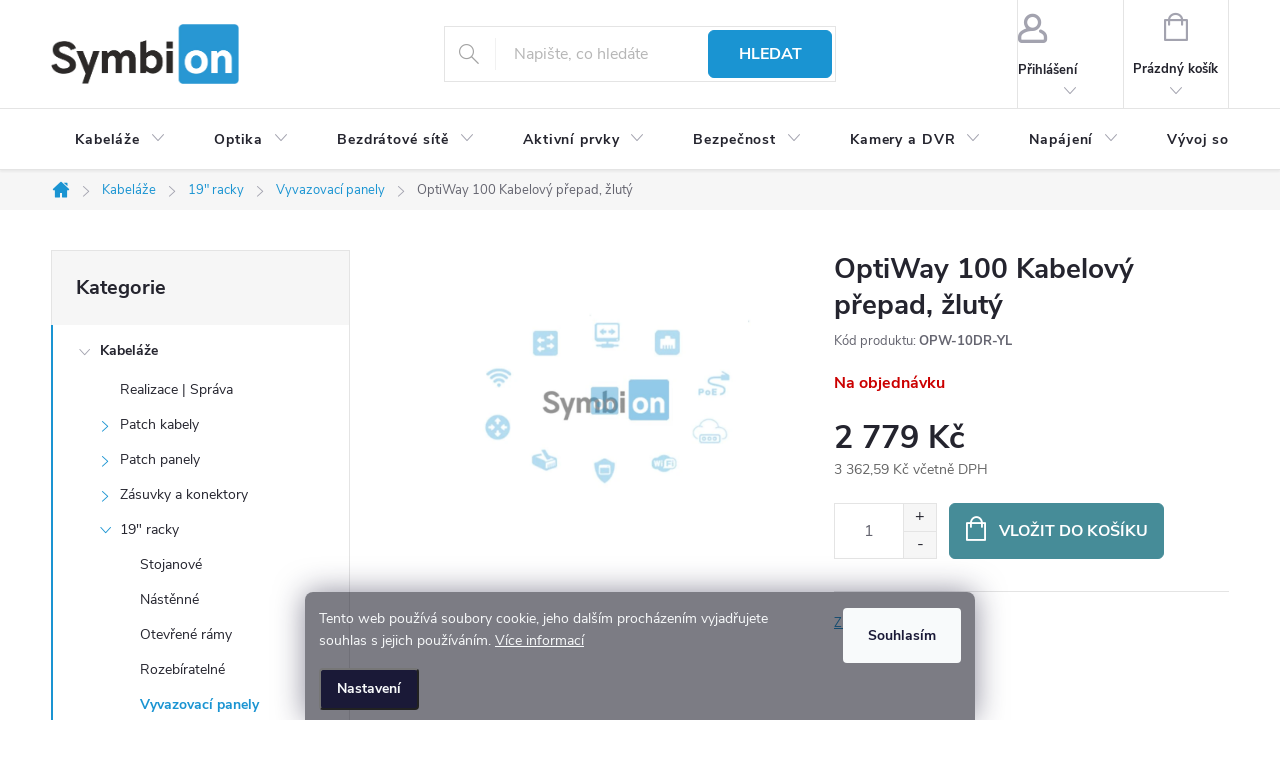

--- FILE ---
content_type: text/html; charset=utf-8
request_url: https://www.symbion.cz/optiway-100-kabelovy-prepad--zluty/
body_size: 20528
content:
        <!doctype html><html lang="cs" dir="ltr" class="header-background-light external-fonts-loaded"><head><meta charset="utf-8" /><meta name="viewport" content="width=device-width,initial-scale=1" /><title>OptiWay 100 Kabelový přepad, žlutý</title><link rel="preconnect" href="https://cdn.myshoptet.com" /><link rel="dns-prefetch" href="https://cdn.myshoptet.com" /><link rel="preload" href="https://cdn.myshoptet.com/prj/dist/master/cms/libs/jquery/jquery-1.11.3.min.js" as="script" /><link href="https://cdn.myshoptet.com/prj/dist/master/cms/templates/frontend_templates/shared/css/font-face/source-sans-3.css" rel="stylesheet"><link href="https://cdn.myshoptet.com/prj/dist/master/cms/templates/frontend_templates/shared/css/font-face/exo-2.css" rel="stylesheet"><script>
dataLayer = [];
dataLayer.push({'shoptet' : {
    "pageId": 982,
    "pageType": "productDetail",
    "currency": "CZK",
    "currencyInfo": {
        "decimalSeparator": ",",
        "exchangeRate": 1,
        "priceDecimalPlaces": 2,
        "symbol": "K\u010d",
        "symbolLeft": 0,
        "thousandSeparator": " "
    },
    "language": "cs",
    "projectId": 444883,
    "product": {
        "id": 3096,
        "guid": "63edebe2-25e5-11ec-af43-0cc47a6c9370",
        "hasVariants": false,
        "codes": [
            {
                "code": "OPW-10DR-YL"
            }
        ],
        "code": "OPW-10DR-YL",
        "name": "OptiWay 100 Kabelov\u00fd p\u0159epad, \u017elut\u00fd",
        "appendix": "",
        "weight": 0,
        "manufacturer": "CONTEG",
        "manufacturerGuid": "1EF5333FCC896D348E36DA0BA3DED3EE",
        "currentCategory": "Strukturovan\u00e1 kabel\u00e1\u017e | Datov\u00e9 rozvad\u011b\u010de, 19\" racky | Vyvazovac\u00ed panely do rack\u016f",
        "currentCategoryGuid": "47c42ade-b184-11eb-bbb3-b8ca3a6063f8",
        "defaultCategory": "Strukturovan\u00e1 kabel\u00e1\u017e | Datov\u00e9 rozvad\u011b\u010de, 19\" racky | Vyvazovac\u00ed panely do rack\u016f",
        "defaultCategoryGuid": "47c42ade-b184-11eb-bbb3-b8ca3a6063f8",
        "currency": "CZK",
        "priceWithVat": 3362.5900000000001
    },
    "stocks": [
        {
            "id": "ext",
            "title": "Sklad",
            "isDeliveryPoint": 0,
            "visibleOnEshop": 1
        }
    ],
    "cartInfo": {
        "id": null,
        "freeShipping": false,
        "freeShippingFrom": null,
        "leftToFreeGift": {
            "formattedPrice": "0 K\u010d",
            "priceLeft": 0
        },
        "freeGift": false,
        "leftToFreeShipping": {
            "priceLeft": null,
            "dependOnRegion": null,
            "formattedPrice": null
        },
        "discountCoupon": [],
        "getNoBillingShippingPrice": {
            "withoutVat": 0,
            "vat": 0,
            "withVat": 0
        },
        "cartItems": [],
        "taxMode": "ORDINARY"
    },
    "cart": [],
    "customer": {
        "priceRatio": 1,
        "priceListId": 1,
        "groupId": null,
        "registered": false,
        "mainAccount": false
    }
}});
dataLayer.push({'cookie_consent' : {
    "marketing": "denied",
    "analytics": "denied"
}});
document.addEventListener('DOMContentLoaded', function() {
    shoptet.consent.onAccept(function(agreements) {
        if (agreements.length == 0) {
            return;
        }
        dataLayer.push({
            'cookie_consent' : {
                'marketing' : (agreements.includes(shoptet.config.cookiesConsentOptPersonalisation)
                    ? 'granted' : 'denied'),
                'analytics': (agreements.includes(shoptet.config.cookiesConsentOptAnalytics)
                    ? 'granted' : 'denied')
            },
            'event': 'cookie_consent'
        });
    });
});
</script>

<!-- Google Tag Manager -->
<script>(function(w,d,s,l,i){w[l]=w[l]||[];w[l].push({'gtm.start':
new Date().getTime(),event:'gtm.js'});var f=d.getElementsByTagName(s)[0],
j=d.createElement(s),dl=l!='dataLayer'?'&l='+l:'';j.async=true;j.src=
'https://www.googletagmanager.com/gtm.js?id='+i+dl;f.parentNode.insertBefore(j,f);
})(window,document,'script','dataLayer','GTM-M6BX66G');</script>
<!-- End Google Tag Manager -->

<meta property="og:type" content="website"><meta property="og:site_name" content="symbion.cz"><meta property="og:url" content="https://www.symbion.cz/optiway-100-kabelovy-prepad--zluty/"><meta property="og:title" content="OptiWay 100 Kabelový přepad, žlutý"><meta name="author" content="Symbion"><meta name="web_author" content="Shoptet.cz"><meta name="dcterms.rightsHolder" content="www.symbion.cz"><meta name="robots" content="index,follow"><meta property="og:image" content="https://cdn.myshoptet.com/usr/www.symbion.cz/user/shop/big/3096-1_tempobr.png?68726ab8"><meta property="og:description" content="CONTEG | OptiWay 100 Kabelový přepad, žlutý"><meta name="description" content="CONTEG | OptiWay 100 Kabelový přepad, žlutý"><meta property="product:price:amount" content="3362.59"><meta property="product:price:currency" content="CZK"><style>:root {--color-primary: #239ceb;--color-primary-h: 204;--color-primary-s: 83%;--color-primary-l: 53%;--color-primary-hover: #1997e5;--color-primary-hover-h: 203;--color-primary-hover-s: 80%;--color-primary-hover-l: 50%;--color-secondary: #468c98;--color-secondary-h: 189;--color-secondary-s: 37%;--color-secondary-l: 44%;--color-secondary-hover: #3b7580;--color-secondary-hover-h: 190;--color-secondary-hover-s: 37%;--color-secondary-hover-l: 37%;--color-tertiary: #ffffff;--color-tertiary-h: 0;--color-tertiary-s: 0%;--color-tertiary-l: 100%;--color-tertiary-hover: #ffbb00;--color-tertiary-hover-h: 44;--color-tertiary-hover-s: 100%;--color-tertiary-hover-l: 50%;--color-header-background: #ffffff;--template-font: "Source Sans 3";--template-headings-font: "Exo 2";--header-background-url: url("[data-uri]");--cookies-notice-background: #1A1937;--cookies-notice-color: #F8FAFB;--cookies-notice-button-hover: #f5f5f5;--cookies-notice-link-hover: #27263f;--templates-update-management-preview-mode-content: "Náhled aktualizací šablony je aktivní pro váš prohlížeč."}</style>
    <script>var shoptet = shoptet || {};</script>
    <script src="https://cdn.myshoptet.com/prj/dist/master/shop/dist/main-3g-header.js.27c4444ba5dd6be3416d.js"></script>
<!-- User include --><!-- service 776(417) html code header -->
<link type="text/css" rel="stylesheet" media="all"  href="https://cdn.myshoptet.com/usr/paxio.myshoptet.com/user/documents/blank/style.css?v1602547"/>
<link href="https://cdn.myshoptet.com/prj/dist/master/shop/dist/font-shoptet-11.css.62c94c7785ff2cea73b2.css" rel="stylesheet">
<link href="https://cdn.myshoptet.com/usr/paxio.myshoptet.com/user/documents/blank/ikony.css?v9" rel="stylesheet">
<link type="text/css" rel="stylesheet" media="screen"  href="https://cdn.myshoptet.com/usr/paxio.myshoptet.com/user/documents/blank/preklady.css?v27" />
<link rel="stylesheet" href="https://cdn.myshoptet.com/usr/paxio.myshoptet.com/user/documents/blank/Slider/slick.css" />
<link rel="stylesheet" href="https://cdn.myshoptet.com/usr/paxio.myshoptet.com/user/documents/blank/Slider/slick-theme.css?v4" />
<link rel="stylesheet" href="https://cdn.myshoptet.com/usr/paxio.myshoptet.com/user/documents/blank/Slider/slick-classic.css?v3" />

<!-- project html code header -->
<link rel=”canonical” href=”https://www.symbion.cz/” />
<link rel=”alternate” hreflang=”en-us” href=”https://www.symbion.cz/english/” />
<link rel=”alternate” hreflang=”de-at” href=”https://www.symbion.cz/deutsch/” />
<link rel="apple-touch-icon" sizes="180x180" href="/user/documents/m/apple-touch-icon.png?v=4">
<link rel="icon" type="image/png" sizes="32x32" href="/user/documents/m/favicon-32x32.png?v=4">
<link rel="icon" type="image/png" sizes="192x192" href="/user/documents/m/android-chrome-192x192.png?v=4">
<link rel="icon" type="image/png" sizes="16x16" href="/user/documents/m/favicon-16x16.png?v=4">
<link rel="manifest" href="/user/documents/m/site.webmanifest?v=4">
<link rel="mask-icon" href="/user/documents/m/safari-pinned-tab.svg?v=4" color="#5bbad5">
<link rel="shortcut icon" href="/user/documents/m/favicon.ico?v=4">
<meta name="apple-mobile-web-app-title" content="Symbion">
<meta name="application-name" content="Symbion">
<meta name="msapplication-TileColor" content="#b4f4ac">
<meta name="msapplication-TileImage" content="/user/documents/m/mstile-144x144.png?v=4">
<meta name="msapplication-config" content="/user/documents/m/browserconfig.xml?v=4">
<meta name="theme-color" content="#ffffff">
<link rel="stylesheet" href="/user/documents/assets/symbi.css?v=26">

<!-- /User include --><link rel="canonical" href="https://www.symbion.cz/optiway-100-kabelovy-prepad--zluty/" />    <!-- Global site tag (gtag.js) - Google Analytics -->
    <script async src="https://www.googletagmanager.com/gtag/js?id=G-90GZP1MNQ8"></script>
    <script>
        
        window.dataLayer = window.dataLayer || [];
        function gtag(){dataLayer.push(arguments);}
        

                    console.debug('default consent data');

            gtag('consent', 'default', {"ad_storage":"denied","analytics_storage":"denied","ad_user_data":"denied","ad_personalization":"denied","wait_for_update":500});
            dataLayer.push({
                'event': 'default_consent'
            });
        
        gtag('js', new Date());

                gtag('config', 'UA-42886084-1', { 'groups': "UA" });
        
                gtag('config', 'G-90GZP1MNQ8', {"groups":"GA4","send_page_view":false,"content_group":"productDetail","currency":"CZK","page_language":"cs"});
        
        
        
        
        
        
                    gtag('event', 'page_view', {"send_to":"GA4","page_language":"cs","content_group":"productDetail","currency":"CZK"});
        
                gtag('set', 'currency', 'CZK');

        gtag('event', 'view_item', {
            "send_to": "UA",
            "items": [
                {
                    "id": "OPW-10DR-YL",
                    "name": "OptiWay 100 Kabelov\u00fd p\u0159epad, \u017elut\u00fd",
                    "category": "Strukturovan\u00e1 kabel\u00e1\u017e \/ Datov\u00e9 rozvad\u011b\u010de, 19\" racky \/ Vyvazovac\u00ed panely do rack\u016f",
                                        "brand": "CONTEG",
                                                            "price": 2779
                }
            ]
        });
        
        
        
        
        
                    gtag('event', 'view_item', {"send_to":"GA4","page_language":"cs","content_group":"productDetail","value":2779,"currency":"CZK","items":[{"item_id":"OPW-10DR-YL","item_name":"OptiWay 100 Kabelov\u00fd p\u0159epad, \u017elut\u00fd","item_brand":"CONTEG","item_category":"Strukturovan\u00e1 kabel\u00e1\u017e","item_category2":"Datov\u00e9 rozvad\u011b\u010de, 19\" racky","item_category3":"Vyvazovac\u00ed panely do rack\u016f","price":2779,"quantity":1,"index":0}]});
        
        
        
        
        
        
        
        document.addEventListener('DOMContentLoaded', function() {
            if (typeof shoptet.tracking !== 'undefined') {
                for (var id in shoptet.tracking.bannersList) {
                    gtag('event', 'view_promotion', {
                        "send_to": "UA",
                        "promotions": [
                            {
                                "id": shoptet.tracking.bannersList[id].id,
                                "name": shoptet.tracking.bannersList[id].name,
                                "position": shoptet.tracking.bannersList[id].position
                            }
                        ]
                    });
                }
            }

            shoptet.consent.onAccept(function(agreements) {
                if (agreements.length !== 0) {
                    console.debug('gtag consent accept');
                    var gtagConsentPayload =  {
                        'ad_storage': agreements.includes(shoptet.config.cookiesConsentOptPersonalisation)
                            ? 'granted' : 'denied',
                        'analytics_storage': agreements.includes(shoptet.config.cookiesConsentOptAnalytics)
                            ? 'granted' : 'denied',
                                                                                                'ad_user_data': agreements.includes(shoptet.config.cookiesConsentOptPersonalisation)
                            ? 'granted' : 'denied',
                        'ad_personalization': agreements.includes(shoptet.config.cookiesConsentOptPersonalisation)
                            ? 'granted' : 'denied',
                        };
                    console.debug('update consent data', gtagConsentPayload);
                    gtag('consent', 'update', gtagConsentPayload);
                    dataLayer.push(
                        { 'event': 'update_consent' }
                    );
                }
            });
        });
    </script>
</head><body class="desktop id-982 in-vyvazovaci-panely template-11 type-product type-detail multiple-columns-body columns-1 blank-mode blank-mode-css ums_forms_redesign--off ums_a11y_category_page--on ums_discussion_rating_forms--off ums_flags_display_unification--on ums_a11y_login--on mobile-header-version-0">
        <div id="fb-root"></div>
        <script>
            window.fbAsyncInit = function() {
                FB.init({
                    autoLogAppEvents : true,
                    xfbml            : true,
                    version          : 'v24.0'
                });
            };
        </script>
        <script async defer crossorigin="anonymous" src="https://connect.facebook.net/cs_CZ/sdk.js#xfbml=1&version=v24.0"></script>
<!-- Google Tag Manager (noscript) -->
<noscript><iframe src="https://www.googletagmanager.com/ns.html?id=GTM-M6BX66G"
height="0" width="0" style="display:none;visibility:hidden"></iframe></noscript>
<!-- End Google Tag Manager (noscript) -->

    <div class="siteCookies siteCookies--bottom siteCookies--dark js-siteCookies" role="dialog" data-testid="cookiesPopup" data-nosnippet>
        <div class="siteCookies__form">
            <div class="siteCookies__content">
                <div class="siteCookies__text">
                    Tento web používá soubory cookie, jeho dalším procházením vyjadřujete souhlas s jejich používáním. <a href="https://444883.myshoptet.com/podminky-ochrany-osobnich-udaju/" target="_blank" rel="noopener noreferrer">Více informací</a>
                </div>
                <p class="siteCookies__links">
                    <button class="siteCookies__link js-cookies-settings" aria-label="Nastavení cookies" data-testid="cookiesSettings">Nastavení</button>
                </p>
            </div>
            <div class="siteCookies__buttonWrap">
                                <button class="siteCookies__button js-cookiesConsentSubmit" value="all" aria-label="Přijmout cookies" data-testid="buttonCookiesAccept">Souhlasím</button>
            </div>
        </div>
        <script>
            document.addEventListener("DOMContentLoaded", () => {
                const siteCookies = document.querySelector('.js-siteCookies');
                document.addEventListener("scroll", shoptet.common.throttle(() => {
                    const st = document.documentElement.scrollTop;
                    if (st > 1) {
                        siteCookies.classList.add('siteCookies--scrolled');
                    } else {
                        siteCookies.classList.remove('siteCookies--scrolled');
                    }
                }, 100));
            });
        </script>
    </div>
<a href="#content" class="skip-link sr-only">Přejít na obsah</a><div class="overall-wrapper"><div class="user-action"><div class="container">
    <div class="user-action-in">
                    <div id="login" class="user-action-login popup-widget login-widget" role="dialog" aria-labelledby="loginHeading">
        <div class="popup-widget-inner">
                            <h2 id="loginHeading">Přihlášení k vašemu účtu</h2><div id="customerLogin"><form action="/action/Customer/Login/" method="post" id="formLoginIncluded" class="csrf-enabled formLogin" data-testid="formLogin"><input type="hidden" name="referer" value="" /><div class="form-group"><div class="input-wrapper email js-validated-element-wrapper no-label"><input type="email" name="email" class="form-control" autofocus placeholder="E-mailová adresa (např. jan@novak.cz)" data-testid="inputEmail" autocomplete="email" required /></div></div><div class="form-group"><div class="input-wrapper password js-validated-element-wrapper no-label"><input type="password" name="password" class="form-control" placeholder="Heslo" data-testid="inputPassword" autocomplete="current-password" required /><span class="no-display">Nemůžete vyplnit toto pole</span><input type="text" name="surname" value="" class="no-display" /></div></div><div class="form-group"><div class="login-wrapper"><button type="submit" class="btn btn-secondary btn-text btn-login" data-testid="buttonSubmit">Přihlásit se</button><div class="password-helper"><a href="/registrace/" data-testid="signup" rel="nofollow">Nová registrace</a><a href="/klient/zapomenute-heslo/" rel="nofollow">Zapomenuté heslo</a></div></div></div></form>
</div>                    </div>
    </div>

                            <div id="cart-widget" class="user-action-cart popup-widget cart-widget loader-wrapper" data-testid="popupCartWidget" role="dialog" aria-hidden="true">
    <div class="popup-widget-inner cart-widget-inner place-cart-here">
        <div class="loader-overlay">
            <div class="loader"></div>
        </div>
    </div>

    <div class="cart-widget-button">
        <a href="/kosik/" class="btn btn-conversion" id="continue-order-button" rel="nofollow" data-testid="buttonNextStep">Pokračovat do košíku</a>
    </div>
</div>
            </div>
</div>
</div><div class="top-navigation-bar" data-testid="topNavigationBar">

    <div class="container">

        <div class="top-navigation-contacts">
            <strong>Zákaznická podpora:</strong><a href="tel:221775577" class="project-phone" aria-label="Zavolat na 221775577" data-testid="contactboxPhone"><span>221 77  55 77</span></a><a href="mailto:b2B@symbion.cz" class="project-email" data-testid="contactboxEmail"><span>b2B@symbion.cz</span></a>        </div>

                            <div class="top-navigation-menu">
                <div class="top-navigation-menu-trigger"></div>
                <ul class="top-navigation-bar-menu">
                                            <li class="top-navigation-menu-item-external-39">
                            <a href="https://3.basecamp.com/4738494/reports/progress" target="blank">Project management</a>
                        </li>
                                            <li class="top-navigation-menu-item-external-36">
                            <a href="https://helpdesk.symbion.cz/" target="blank">Helpdesk</a>
                        </li>
                                            <li class="top-navigation-menu-item-691">
                            <a href="/podminky-ochrany-osobnich-udaju/">Podmínky ochrany osobních údajů (GDPR)</a>
                        </li>
                                            <li class="top-navigation-menu-item-39">
                            <a href="/obchodni-podminky/">Obchodní podmínky</a>
                        </li>
                                    </ul>
                <ul class="top-navigation-bar-menu-helper"></ul>
            </div>
        
        <div class="top-navigation-tools">
            <div class="responsive-tools">
                <a href="#" class="toggle-window" data-target="search" aria-label="Hledat" data-testid="linkSearchIcon"></a>
                                                            <a href="#" class="toggle-window" data-target="login"></a>
                                                    <a href="#" class="toggle-window" data-target="navigation" aria-label="Menu" data-testid="hamburgerMenu"></a>
            </div>
                        <button class="top-nav-button top-nav-button-login toggle-window" type="button" data-target="login" aria-haspopup="dialog" aria-controls="login" aria-expanded="false" data-testid="signin"><span>Přihlášení</span></button>        </div>

    </div>

</div>
<header id="header"><div class="container navigation-wrapper">
    <div class="header-top">
        <div class="site-name-wrapper">
            <div class="site-name"><a href="/" data-testid="linkWebsiteLogo"><img src="https://cdn.myshoptet.com/usr/www.symbion.cz/user/logos/logo-symbion-1.png" alt="Symbion" fetchpriority="low" /></a></div>        </div>
        <div class="search" itemscope itemtype="https://schema.org/WebSite">
            <meta itemprop="headline" content="Vyvazovací panely do racků"/><meta itemprop="url" content="https://www.symbion.cz"/><meta itemprop="text" content="CONTEG | OptiWay 100 Kabelový přepad, žlutý"/>            <form action="/action/ProductSearch/prepareString/" method="post"
    id="formSearchForm" class="search-form compact-form js-search-main"
    itemprop="potentialAction" itemscope itemtype="https://schema.org/SearchAction" data-testid="searchForm">
    <fieldset>
        <meta itemprop="target"
            content="https://www.symbion.cz/vyhledavani/?string={string}"/>
        <input type="hidden" name="language" value="cs"/>
        
            
<input
    type="search"
    name="string"
        class="query-input form-control search-input js-search-input"
    placeholder="Napište, co hledáte"
    autocomplete="off"
    required
    itemprop="query-input"
    aria-label="Vyhledávání"
    data-testid="searchInput"
>
            <button type="submit" class="btn btn-default" data-testid="searchBtn">Hledat</button>
        
    </fieldset>
</form>
        </div>
        <div class="navigation-buttons">
                
    <a href="/kosik/" class="btn btn-icon toggle-window cart-count" data-target="cart" data-hover="true" data-redirect="true" data-testid="headerCart" rel="nofollow" aria-haspopup="dialog" aria-expanded="false" aria-controls="cart-widget">
        
                <span class="sr-only">Nákupní košík</span>
        
            <span class="cart-price visible-lg-inline-block" data-testid="headerCartPrice">
                                    Prázdný košík                            </span>
        
    
            </a>
        </div>
    </div>
    <nav id="navigation" aria-label="Hlavní menu" data-collapsible="true"><div class="navigation-in menu"><ul class="menu-level-1" role="menubar" data-testid="headerMenuItems"><li class="menu-item-736 ext" role="none"><a href="/strukturovana-kabelaz/" data-testid="headerMenuItem" role="menuitem" aria-haspopup="true" aria-expanded="false"><b>Kabeláže</b><span class="submenu-arrow"></span></a><ul class="menu-level-2" aria-label="Kabeláže" tabindex="-1" role="menu"><li class="menu-item-769" role="none"><a href="/realizace-strukturovanych-kabelazi/" class="menu-image" data-testid="headerMenuItem" tabindex="-1" aria-hidden="true"><img src="data:image/svg+xml,%3Csvg%20width%3D%22140%22%20height%3D%22100%22%20xmlns%3D%22http%3A%2F%2Fwww.w3.org%2F2000%2Fsvg%22%3E%3C%2Fsvg%3E" alt="" aria-hidden="true" width="140" height="100"  data-src="https://cdn.myshoptet.com/usr/www.symbion.cz/user/categories/thumb/group-servis.png" fetchpriority="low" /></a><div><a href="/realizace-strukturovanych-kabelazi/" data-testid="headerMenuItem" role="menuitem"><span>Realizace | Správa</span></a>
                        </div></li><li class="menu-item-772 has-third-level" role="none"><a href="/patch-kabely/" class="menu-image" data-testid="headerMenuItem" tabindex="-1" aria-hidden="true"><img src="data:image/svg+xml,%3Csvg%20width%3D%22140%22%20height%3D%22100%22%20xmlns%3D%22http%3A%2F%2Fwww.w3.org%2F2000%2Fsvg%22%3E%3C%2Fsvg%3E" alt="" aria-hidden="true" width="140" height="100"  data-src="https://cdn.myshoptet.com/usr/www.symbion.cz/user/categories/thumb/group-patch-kabely.jpg" fetchpriority="low" /></a><div><a href="/patch-kabely/" data-testid="headerMenuItem" role="menuitem"><span>Patch kabely</span></a>
                                                    <ul class="menu-level-3" role="menu">
                                                                    <li class="menu-item-940" role="none">
                                        <a href="/patch-kabely-cat6a/" data-testid="headerMenuItem" role="menuitem">
                                            CAT 6a</a>,                                    </li>
                                                                    <li class="menu-item-943" role="none">
                                        <a href="/patch-kabely-cat6/" data-testid="headerMenuItem" role="menuitem">
                                            CAT 6</a>,                                    </li>
                                                                    <li class="menu-item-946" role="none">
                                        <a href="/patch-kabely-cat5e/" data-testid="headerMenuItem" role="menuitem">
                                            CAT 5e</a>,                                    </li>
                                                                    <li class="menu-item-937" role="none">
                                        <a href="/patch-kabely-cat7/" data-testid="headerMenuItem" role="menuitem">
                                            CAT7</a>                                    </li>
                                                            </ul>
                        </div></li><li class="menu-item-787 has-third-level" role="none"><a href="/patch-panely/" class="menu-image" data-testid="headerMenuItem" tabindex="-1" aria-hidden="true"><img src="data:image/svg+xml,%3Csvg%20width%3D%22140%22%20height%3D%22100%22%20xmlns%3D%22http%3A%2F%2Fwww.w3.org%2F2000%2Fsvg%22%3E%3C%2Fsvg%3E" alt="" aria-hidden="true" width="140" height="100"  data-src="https://cdn.myshoptet.com/usr/www.symbion.cz/user/categories/thumb/group-panel-siemon.png" fetchpriority="low" /></a><div><a href="/patch-panely/" data-testid="headerMenuItem" role="menuitem"><span>Patch panely</span></a>
                                                    <ul class="menu-level-3" role="menu">
                                                                    <li class="menu-item-979" role="none">
                                        <a href="/patch-panely-cat6a/" data-testid="headerMenuItem" role="menuitem">
                                            CAT 6a</a>,                                    </li>
                                                                    <li class="menu-item-1000" role="none">
                                        <a href="/patch-panely-cat6/" data-testid="headerMenuItem" role="menuitem">
                                            CAT 6</a>,                                    </li>
                                                                    <li class="menu-item-976" role="none">
                                        <a href="/patch-panely-cat5e/" data-testid="headerMenuItem" role="menuitem">
                                            CAT 5e</a>,                                    </li>
                                                                    <li class="menu-item-1003" role="none">
                                        <a href="/patch-panely-cat7/" data-testid="headerMenuItem" role="menuitem">
                                            CAT 7</a>,                                    </li>
                                                                    <li class="menu-item-997" role="none">
                                        <a href="/patch-panely-modularni/" data-testid="headerMenuItem" role="menuitem">
                                            Modulární</a>                                    </li>
                                                            </ul>
                        </div></li><li class="menu-item-775 has-third-level" role="none"><a href="/zasuvky-a-konektory/" class="menu-image" data-testid="headerMenuItem" tabindex="-1" aria-hidden="true"><img src="data:image/svg+xml,%3Csvg%20width%3D%22140%22%20height%3D%22100%22%20xmlns%3D%22http%3A%2F%2Fwww.w3.org%2F2000%2Fsvg%22%3E%3C%2Fsvg%3E" alt="" aria-hidden="true" width="140" height="100"  data-src="https://cdn.myshoptet.com/usr/www.symbion.cz/user/categories/thumb/group-zasuvky.jpg" fetchpriority="low" /></a><div><a href="/zasuvky-a-konektory/" data-testid="headerMenuItem" role="menuitem"><span>Zásuvky a konektory</span></a>
                                                    <ul class="menu-level-3" role="menu">
                                                                    <li class="menu-item-964" role="none">
                                        <a href="/zasuvky-na-omitku/" data-testid="headerMenuItem" role="menuitem">
                                            Na omítku</a>,                                    </li>
                                                                    <li class="menu-item-967" role="none">
                                        <a href="/zasuvky-pod-omitku/" data-testid="headerMenuItem" role="menuitem">
                                            Pod omítku</a>,                                    </li>
                                                                    <li class="menu-item-988" role="none">
                                        <a href="/zasuvky-pro-parapetni-kanaly/" data-testid="headerMenuItem" role="menuitem">
                                            Parapety</a>,                                    </li>
                                                                    <li class="menu-item-991" role="none">
                                        <a href="/podlahove-boxy/" data-testid="headerMenuItem" role="menuitem">
                                            Podlaha</a>,                                    </li>
                                                                    <li class="menu-item-994" role="none">
                                        <a href="/zasuvky-pro-nabytkove-sestavy/" data-testid="headerMenuItem" role="menuitem">
                                            Stoly</a>,                                    </li>
                                                                    <li class="menu-item-970" role="none">
                                        <a href="/konektory-a-keystony/" data-testid="headerMenuItem" role="menuitem">
                                            Konektory, keystony</a>                                    </li>
                                                            </ul>
                        </div></li><li class="menu-item-781 has-third-level" role="none"><a href="/datove-rozvadece/" class="menu-image" data-testid="headerMenuItem" tabindex="-1" aria-hidden="true"><img src="data:image/svg+xml,%3Csvg%20width%3D%22140%22%20height%3D%22100%22%20xmlns%3D%22http%3A%2F%2Fwww.w3.org%2F2000%2Fsvg%22%3E%3C%2Fsvg%3E" alt="" aria-hidden="true" width="140" height="100"  data-src="https://cdn.myshoptet.com/usr/www.symbion.cz/user/categories/thumb/group-rack.jpg" fetchpriority="low" /></a><div><a href="/datove-rozvadece/" data-testid="headerMenuItem" role="menuitem"><span>19&quot; racky</span></a>
                                                    <ul class="menu-level-3" role="menu">
                                                                    <li class="menu-item-952" role="none">
                                        <a href="/stojanove-rozvadece/" data-testid="headerMenuItem" role="menuitem">
                                            Stojanové</a>,                                    </li>
                                                                    <li class="menu-item-955" role="none">
                                        <a href="/nastenne-rozvadece/" data-testid="headerMenuItem" role="menuitem">
                                            Nástěnné</a>,                                    </li>
                                                                    <li class="menu-item-784" role="none">
                                        <a href="/otevrene-ramy/" data-testid="headerMenuItem" role="menuitem">
                                            Otevřené rámy</a>,                                    </li>
                                                                    <li class="menu-item-961" role="none">
                                        <a href="/rozebiratelne-racky/" data-testid="headerMenuItem" role="menuitem">
                                            Rozebíratelné</a>,                                    </li>
                                                                    <li class="menu-item-982" role="none">
                                        <a href="/vyvazovaci-panely/" class="active" data-testid="headerMenuItem" role="menuitem">
                                            Vyvazovací panely</a>,                                    </li>
                                                                    <li class="menu-item-973" role="none">
                                        <a href="/police/" data-testid="headerMenuItem" role="menuitem">
                                            Police</a>,                                    </li>
                                                                    <li class="menu-item-1006" role="none">
                                        <a href="/ventilace-19-rack/" data-testid="headerMenuItem" role="menuitem">
                                            Ventilace</a>,                                    </li>
                                                                    <li class="menu-item-1009" role="none">
                                        <a href="/napajeci-panely-pdu-19-rack/" data-testid="headerMenuItem" role="menuitem">
                                            Napájení PDU</a>,                                    </li>
                                                                    <li class="menu-item-1012" role="none">
                                        <a href="/monitoring-19-racky/" data-testid="headerMenuItem" role="menuitem">
                                            Monitoring</a>                                    </li>
                                                            </ul>
                        </div></li><li class="menu-item-778 has-third-level" role="none"><a href="/sitove-ethernet-kabely/" class="menu-image" data-testid="headerMenuItem" tabindex="-1" aria-hidden="true"><img src="data:image/svg+xml,%3Csvg%20width%3D%22140%22%20height%3D%22100%22%20xmlns%3D%22http%3A%2F%2Fwww.w3.org%2F2000%2Fsvg%22%3E%3C%2Fsvg%3E" alt="" aria-hidden="true" width="140" height="100"  data-src="https://cdn.myshoptet.com/usr/www.symbion.cz/user/categories/thumb/group-cables.jpg" fetchpriority="low" /></a><div><a href="/sitove-ethernet-kabely/" data-testid="headerMenuItem" role="menuitem"><span>Kabely</span></a>
                                                    <ul class="menu-level-3" role="menu">
                                                                    <li class="menu-item-919" role="none">
                                        <a href="/kabely-cat6a/" data-testid="headerMenuItem" role="menuitem">
                                            CAT 6a</a>,                                    </li>
                                                                    <li class="menu-item-916" role="none">
                                        <a href="/kabely-cat6/" data-testid="headerMenuItem" role="menuitem">
                                            CAT 6</a>,                                    </li>
                                                                    <li class="menu-item-922" role="none">
                                        <a href="/kabely-cat5e/" data-testid="headerMenuItem" role="menuitem">
                                            CAT 5e</a>,                                    </li>
                                                                    <li class="menu-item-913" role="none">
                                        <a href="/kabely-cat7/" data-testid="headerMenuItem" role="menuitem">
                                            CAT 7</a>,                                    </li>
                                                                    <li class="menu-item-928" role="none">
                                        <a href="/kabely-civky/" data-testid="headerMenuItem" role="menuitem">
                                            Cívky</a>,                                    </li>
                                                                    <li class="menu-item-931" role="none">
                                        <a href="/kabely-boxy/" data-testid="headerMenuItem" role="menuitem">
                                            Boxy</a>                                    </li>
                                                            </ul>
                        </div></li></ul></li>
<li class="menu-item-739 ext" role="none"><a href="/opticke-site/" data-testid="headerMenuItem" role="menuitem" aria-haspopup="true" aria-expanded="false"><b>Optika</b><span class="submenu-arrow"></span></a><ul class="menu-level-2" aria-label="Optika" tabindex="-1" role="menu"><li class="menu-item-793" role="none"><a href="/realizace-instalace-opticke-site/" class="menu-image" data-testid="headerMenuItem" tabindex="-1" aria-hidden="true"><img src="data:image/svg+xml,%3Csvg%20width%3D%22140%22%20height%3D%22100%22%20xmlns%3D%22http%3A%2F%2Fwww.w3.org%2F2000%2Fsvg%22%3E%3C%2Fsvg%3E" alt="" aria-hidden="true" width="140" height="100"  data-src="https://cdn.myshoptet.com/usr/www.symbion.cz/user/categories/thumb/group-servis-1.png" fetchpriority="low" /></a><div><a href="/realizace-instalace-opticke-site/" data-testid="headerMenuItem" role="menuitem"><span>Realizace | Správa</span></a>
                        </div></li><li class="menu-item-799 has-third-level" role="none"><a href="/opticke-patch-cordy-a-trasy/" class="menu-image" data-testid="headerMenuItem" tabindex="-1" aria-hidden="true"><img src="data:image/svg+xml,%3Csvg%20width%3D%22140%22%20height%3D%22100%22%20xmlns%3D%22http%3A%2F%2Fwww.w3.org%2F2000%2Fsvg%22%3E%3C%2Fsvg%3E" alt="" aria-hidden="true" width="140" height="100"  data-src="https://cdn.myshoptet.com/usr/www.symbion.cz/user/categories/thumb/optical-pach-cord.png" fetchpriority="low" /></a><div><a href="/opticke-patch-cordy-a-trasy/" data-testid="headerMenuItem" role="menuitem"><span>Patchcordy a trasy</span></a>
                                                    <ul class="menu-level-3" role="menu">
                                                                    <li class="menu-item-1036" role="none">
                                        <a href="/opticky-patch-cord-mm/" data-testid="headerMenuItem" role="menuitem">
                                            MM</a>,                                    </li>
                                                                    <li class="menu-item-1039" role="none">
                                        <a href="/opticky-patch-cord-sm/" data-testid="headerMenuItem" role="menuitem">
                                            SM</a>,                                    </li>
                                                                    <li class="menu-item-1042" role="none">
                                        <a href="/opticky-patch-cord-mm-om1-2/" data-testid="headerMenuItem" role="menuitem">
                                            OM1 a OM2</a>,                                    </li>
                                                                    <li class="menu-item-1048" role="none">
                                        <a href="/opticky-patch-cord-mm-om3/" data-testid="headerMenuItem" role="menuitem">
                                            OM3</a>,                                    </li>
                                                                    <li class="menu-item-1051" role="none">
                                        <a href="/opticky-patch-cord-mm-om4/" data-testid="headerMenuItem" role="menuitem">
                                            OM4</a>,                                    </li>
                                                                    <li class="menu-item-1054" role="none">
                                        <a href="/opticky-patch-cord-om5/" data-testid="headerMenuItem" role="menuitem">
                                            OM5</a>                                    </li>
                                                            </ul>
                        </div></li><li class="menu-item-811 has-third-level" role="none"><a href="/opticke-kabely/" class="menu-image" data-testid="headerMenuItem" tabindex="-1" aria-hidden="true"><img src="data:image/svg+xml,%3Csvg%20width%3D%22140%22%20height%3D%22100%22%20xmlns%3D%22http%3A%2F%2Fwww.w3.org%2F2000%2Fsvg%22%3E%3C%2Fsvg%3E" alt="" aria-hidden="true" width="140" height="100"  data-src="https://cdn.myshoptet.com/usr/www.symbion.cz/user/categories/thumb/optical-cables.png" fetchpriority="low" /></a><div><a href="/opticke-kabely/" data-testid="headerMenuItem" role="menuitem"><span>Kabely</span></a>
                                                    <ul class="menu-level-3" role="menu">
                                                                    <li class="menu-item-1090" role="none">
                                        <a href="/opticke-kabely-mm/" data-testid="headerMenuItem" role="menuitem">
                                            MM</a>,                                    </li>
                                                                    <li class="menu-item-1093" role="none">
                                        <a href="/opticke-kabely-sm/" data-testid="headerMenuItem" role="menuitem">
                                            SM</a>,                                    </li>
                                                                    <li class="menu-item-1096" role="none">
                                        <a href="/opticke-kabely-indoor/" data-testid="headerMenuItem" role="menuitem">
                                            Indoor</a>,                                    </li>
                                                                    <li class="menu-item-1099" role="none">
                                        <a href="/opticke-kabely-outdoor/" data-testid="headerMenuItem" role="menuitem">
                                            Outdoor</a>,                                    </li>
                                                                    <li class="menu-item-1108" role="none">
                                        <a href="/opticke-kabely-drop/" data-testid="headerMenuItem" role="menuitem">
                                            DROP</a>,                                    </li>
                                                                    <li class="menu-item-1102" role="none">
                                        <a href="/opticke-kabely-samonosne/" data-testid="headerMenuItem" role="menuitem">
                                            Samonosné</a>,                                    </li>
                                                                    <li class="menu-item-1105" role="none">
                                        <a href="/opticke-kabely-k-zafouknuti/" data-testid="headerMenuItem" role="menuitem">
                                            K zafouknutí</a>,                                    </li>
                                                                    <li class="menu-item-1057" role="none">
                                        <a href="/opticke-kabely-do-zeme-armovane/" data-testid="headerMenuItem" role="menuitem">
                                            Armované</a>                                    </li>
                                                            </ul>
                        </div></li><li class="menu-item-796 has-third-level" role="none"><a href="/opticke-vany/" class="menu-image" data-testid="headerMenuItem" tabindex="-1" aria-hidden="true"><img src="data:image/svg+xml,%3Csvg%20width%3D%22140%22%20height%3D%22100%22%20xmlns%3D%22http%3A%2F%2Fwww.w3.org%2F2000%2Fsvg%22%3E%3C%2Fsvg%3E" alt="" aria-hidden="true" width="140" height="100"  data-src="https://cdn.myshoptet.com/usr/www.symbion.cz/user/categories/thumb/optical-rack-patch-pannel.png" fetchpriority="low" /></a><div><a href="/opticke-vany/" data-testid="headerMenuItem" role="menuitem"><span>Vany a rozvaděče</span></a>
                                                    <ul class="menu-level-3" role="menu">
                                                                    <li class="menu-item-1069" role="none">
                                        <a href="/opticke-rozvadece/" data-testid="headerMenuItem" role="menuitem">
                                            Rozvaděče</a>,                                    </li>
                                                                    <li class="menu-item-1072" role="none">
                                        <a href="/opticke-pigtaily/" data-testid="headerMenuItem" role="menuitem">
                                            Pigtaily</a>,                                    </li>
                                                                    <li class="menu-item-1075" role="none">
                                        <a href="/opticke-kazety/" data-testid="headerMenuItem" role="menuitem">
                                            Kazety</a>                                    </li>
                                                            </ul>
                        </div></li><li class="menu-item-805 has-third-level" role="none"><a href="/opticke-switche/" class="menu-image" data-testid="headerMenuItem" tabindex="-1" aria-hidden="true"><img src="data:image/svg+xml,%3Csvg%20width%3D%22140%22%20height%3D%22100%22%20xmlns%3D%22http%3A%2F%2Fwww.w3.org%2F2000%2Fsvg%22%3E%3C%2Fsvg%3E" alt="" aria-hidden="true" width="140" height="100"  data-src="https://cdn.myshoptet.com/usr/www.symbion.cz/user/categories/thumb/optical-switch.png" fetchpriority="low" /></a><div><a href="/opticke-switche/" data-testid="headerMenuItem" role="menuitem"><span>Switche</span></a>
                                                    <ul class="menu-level-3" role="menu">
                                                                    <li class="menu-item-1081" role="none">
                                        <a href="/19-opticke-switche/" data-testid="headerMenuItem" role="menuitem">
                                            19&quot;</a>,                                    </li>
                                                                    <li class="menu-item-1084" role="none">
                                        <a href="/opticke-switche-din/" data-testid="headerMenuItem" role="menuitem">
                                            DIN</a>,                                    </li>
                                                                    <li class="menu-item-1087" role="none">
                                        <a href="/opticke-switche-poe/" data-testid="headerMenuItem" role="menuitem">
                                            PoE</a>                                    </li>
                                                            </ul>
                        </div></li><li class="menu-item-802 has-third-level" role="none"><a href="/media-konvertory/" class="menu-image" data-testid="headerMenuItem" tabindex="-1" aria-hidden="true"><img src="data:image/svg+xml,%3Csvg%20width%3D%22140%22%20height%3D%22100%22%20xmlns%3D%22http%3A%2F%2Fwww.w3.org%2F2000%2Fsvg%22%3E%3C%2Fsvg%3E" alt="" aria-hidden="true" width="140" height="100"  data-src="https://cdn.myshoptet.com/usr/www.symbion.cz/user/categories/thumb/media-convertors.png" fetchpriority="low" /></a><div><a href="/media-konvertory/" data-testid="headerMenuItem" role="menuitem"><span>Media konvertory</span></a>
                                                    <ul class="menu-level-3" role="menu">
                                                                    <li class="menu-item-1015" role="none">
                                        <a href="/media-konvertory-mm/" data-testid="headerMenuItem" role="menuitem">
                                            MM</a>,                                    </li>
                                                                    <li class="menu-item-1018" role="none">
                                        <a href="/media-konvertory-sm/" data-testid="headerMenuItem" role="menuitem">
                                            SM</a>,                                    </li>
                                                                    <li class="menu-item-1021" role="none">
                                        <a href="/media-konvertory-100mb/" data-testid="headerMenuItem" role="menuitem">
                                            100Mb</a>,                                    </li>
                                                                    <li class="menu-item-1024" role="none">
                                        <a href="/media-konvertory-1gb/" data-testid="headerMenuItem" role="menuitem">
                                            1Gb</a>,                                    </li>
                                                                    <li class="menu-item-1027" role="none">
                                        <a href="/media-konvertory-2-7gb/" data-testid="headerMenuItem" role="menuitem">
                                            2,7Gb</a>,                                    </li>
                                                                    <li class="menu-item-1030" role="none">
                                        <a href="/media-konvertory-10-a-10-g/" data-testid="headerMenuItem" role="menuitem">
                                            10 a 10+G</a>,                                    </li>
                                                                    <li class="menu-item-1033" role="none">
                                        <a href="/media-konvertory-s-poe/" data-testid="headerMenuItem" role="menuitem">
                                            s POE</a>                                    </li>
                                                            </ul>
                        </div></li><li class="menu-item-1123 has-third-level" role="none"><a href="/opticke-transceivery/" class="menu-image" data-testid="headerMenuItem" tabindex="-1" aria-hidden="true"><img src="data:image/svg+xml,%3Csvg%20width%3D%22140%22%20height%3D%22100%22%20xmlns%3D%22http%3A%2F%2Fwww.w3.org%2F2000%2Fsvg%22%3E%3C%2Fsvg%3E" alt="" aria-hidden="true" width="140" height="100"  data-src="https://cdn.myshoptet.com/usr/www.symbion.cz/user/categories/thumb/sfp-transceiver.png" fetchpriority="low" /></a><div><a href="/opticke-transceivery/" data-testid="headerMenuItem" role="menuitem"><span>Transceivery</span></a>
                                                    <ul class="menu-level-3" role="menu">
                                                                    <li class="menu-item-1111" role="none">
                                        <a href="/sfp-transceivery/" data-testid="headerMenuItem" role="menuitem">
                                            SFP</a>,                                    </li>
                                                                    <li class="menu-item-1114" role="none">
                                        <a href="/sfp-plus-transceivery/" data-testid="headerMenuItem" role="menuitem">
                                            SFP+</a>,                                    </li>
                                                                    <li class="menu-item-1117" role="none">
                                        <a href="/sfp28-transceivery/" data-testid="headerMenuItem" role="menuitem">
                                            SFP28</a>,                                    </li>
                                                                    <li class="menu-item-1120" role="none">
                                        <a href="/qsfp-transceivery-40gb/" data-testid="headerMenuItem" role="menuitem">
                                            QSFP+ 40Gb</a>,                                    </li>
                                                                    <li class="menu-item-1126" role="none">
                                        <a href="/qsfp28-transceivery-100gb/" data-testid="headerMenuItem" role="menuitem">
                                            QSFP28 100Gb</a>,                                    </li>
                                                                    <li class="menu-item-1129" role="none">
                                        <a href="/qsfp-transceivery-dd/" data-testid="headerMenuItem" role="menuitem">
                                            QSFP-DD</a>,                                    </li>
                                                                    <li class="menu-item-1132" role="none">
                                        <a href="/cfp-cfp2-cfp4-transceivery/" data-testid="headerMenuItem" role="menuitem">
                                            CFP, CFP2, CFP4</a>,                                    </li>
                                                                    <li class="menu-item-1135" role="none">
                                        <a href="/sfp-transceivery-rj45/" data-testid="headerMenuItem" role="menuitem">
                                            Metalické RJ45</a>                                    </li>
                                                            </ul>
                        </div></li><li class="menu-item-1063" role="none"><a href="/opticke-spojky/" class="menu-image" data-testid="headerMenuItem" tabindex="-1" aria-hidden="true"><img src="data:image/svg+xml,%3Csvg%20width%3D%22140%22%20height%3D%22100%22%20xmlns%3D%22http%3A%2F%2Fwww.w3.org%2F2000%2Fsvg%22%3E%3C%2Fsvg%3E" alt="" aria-hidden="true" width="140" height="100"  data-src="https://cdn.myshoptet.com/usr/www.symbion.cz/user/categories/thumb/opitke-spojky.png" fetchpriority="low" /></a><div><a href="/opticke-spojky/" data-testid="headerMenuItem" role="menuitem"><span>Spojky</span></a>
                        </div></li><li class="menu-item-1060" role="none"><a href="/opticke-chranicky-prislusenstvi/" class="menu-image" data-testid="headerMenuItem" tabindex="-1" aria-hidden="true"><img src="data:image/svg+xml,%3Csvg%20width%3D%22140%22%20height%3D%22100%22%20xmlns%3D%22http%3A%2F%2Fwww.w3.org%2F2000%2Fsvg%22%3E%3C%2Fsvg%3E" alt="" aria-hidden="true" width="140" height="100"  data-src="https://cdn.myshoptet.com/usr/www.symbion.cz/user/categories/thumb/chranicky.png" fetchpriority="low" /></a><div><a href="/opticke-chranicky-prislusenstvi/" data-testid="headerMenuItem" role="menuitem"><span>Chráničky</span></a>
                        </div></li></ul></li>
<li class="menu-item-742 ext" role="none"><a href="/wifi-bezdratove-site/" data-testid="headerMenuItem" role="menuitem" aria-haspopup="true" aria-expanded="false"><b>Bezdrátové sítě</b><span class="submenu-arrow"></span></a><ul class="menu-level-2" aria-label="Bezdrátové sítě" tabindex="-1" role="menu"><li class="menu-item-814" role="none"><a href="/realizace-instalace-bezdratovych-wifi-siti/" class="menu-image" data-testid="headerMenuItem" tabindex="-1" aria-hidden="true"><img src="data:image/svg+xml,%3Csvg%20width%3D%22140%22%20height%3D%22100%22%20xmlns%3D%22http%3A%2F%2Fwww.w3.org%2F2000%2Fsvg%22%3E%3C%2Fsvg%3E" alt="" aria-hidden="true" width="140" height="100"  data-src="https://cdn.myshoptet.com/usr/www.symbion.cz/user/categories/thumb/group-servis-2.png" fetchpriority="low" /></a><div><a href="/realizace-instalace-bezdratovych-wifi-siti/" data-testid="headerMenuItem" role="menuitem"><span>Realizace | Správa</span></a>
                        </div></li><li class="menu-item-817 has-third-level" role="none"><a href="/podnikove-wifi/" class="menu-image" data-testid="headerMenuItem" tabindex="-1" aria-hidden="true"><img src="data:image/svg+xml,%3Csvg%20width%3D%22140%22%20height%3D%22100%22%20xmlns%3D%22http%3A%2F%2Fwww.w3.org%2F2000%2Fsvg%22%3E%3C%2Fsvg%3E" alt="" aria-hidden="true" width="140" height="100"  data-src="https://cdn.myshoptet.com/usr/www.symbion.cz/user/categories/thumb/wifi-corporate.png" fetchpriority="low" /></a><div><a href="/podnikove-wifi/" data-testid="headerMenuItem" role="menuitem"><span>Podnikové WiFi</span></a>
                                                    <ul class="menu-level-3" role="menu">
                                                                    <li class="menu-item-823" role="none">
                                        <a href="/pristupove-body-wifi/" data-testid="headerMenuItem" role="menuitem">
                                            Přístupové body</a>,                                    </li>
                                                                    <li class="menu-item-826" role="none">
                                        <a href="/wifi-kontrolery/" data-testid="headerMenuItem" role="menuitem">
                                            Kontrolery</a>                                    </li>
                                                            </ul>
                        </div></li><li class="menu-item-820" role="none"><a href="/wifi-pro-male-firmy/" class="menu-image" data-testid="headerMenuItem" tabindex="-1" aria-hidden="true"><img src="data:image/svg+xml,%3Csvg%20width%3D%22140%22%20height%3D%22100%22%20xmlns%3D%22http%3A%2F%2Fwww.w3.org%2F2000%2Fsvg%22%3E%3C%2Fsvg%3E" alt="" aria-hidden="true" width="140" height="100"  data-src="https://cdn.myshoptet.com/usr/www.symbion.cz/user/categories/thumb/wifi-soho-2.png" fetchpriority="low" /></a><div><a href="/wifi-pro-male-firmy/" data-testid="headerMenuItem" role="menuitem"><span>WiFi pro malé firmy</span></a>
                        </div></li><li class="menu-item-829" role="none"><a href="/outdoor-wifi/" class="menu-image" data-testid="headerMenuItem" tabindex="-1" aria-hidden="true"><img src="data:image/svg+xml,%3Csvg%20width%3D%22140%22%20height%3D%22100%22%20xmlns%3D%22http%3A%2F%2Fwww.w3.org%2F2000%2Fsvg%22%3E%3C%2Fsvg%3E" alt="" aria-hidden="true" width="140" height="100"  data-src="https://cdn.myshoptet.com/usr/www.symbion.cz/user/categories/thumb/wifi-outdoor.png" fetchpriority="low" /></a><div><a href="/outdoor-wifi/" data-testid="headerMenuItem" role="menuitem"><span>Outdoor řešení</span></a>
                        </div></li><li class="menu-item-745" role="none"><a href="/bezdratove-spoje/" class="menu-image" data-testid="headerMenuItem" tabindex="-1" aria-hidden="true"><img src="data:image/svg+xml,%3Csvg%20width%3D%22140%22%20height%3D%22100%22%20xmlns%3D%22http%3A%2F%2Fwww.w3.org%2F2000%2Fsvg%22%3E%3C%2Fsvg%3E" alt="" aria-hidden="true" width="140" height="100"  data-src="https://cdn.myshoptet.com/usr/www.symbion.cz/user/categories/thumb/radio-link.png" fetchpriority="low" /></a><div><a href="/bezdratove-spoje/" data-testid="headerMenuItem" role="menuitem"><span>Bezdrátové spoje</span></a>
                        </div></li><li class="menu-item-1141" role="none"><a href="/mobilni-lte-a-5g-pristupova-reseni/" class="menu-image" data-testid="headerMenuItem" tabindex="-1" aria-hidden="true"><img src="data:image/svg+xml,%3Csvg%20width%3D%22140%22%20height%3D%22100%22%20xmlns%3D%22http%3A%2F%2Fwww.w3.org%2F2000%2Fsvg%22%3E%3C%2Fsvg%3E" alt="" aria-hidden="true" width="140" height="100"  data-src="https://cdn.myshoptet.com/usr/www.symbion.cz/user/categories/thumb/lte-5g-128.png" fetchpriority="low" /></a><div><a href="/mobilni-lte-a-5g-pristupova-reseni/" data-testid="headerMenuItem" role="menuitem"><span>LTE, 5G konektivita</span></a>
                        </div></li><li class="menu-item-1144" role="none"><a href="/wifi-hotspot-reseni/" class="menu-image" data-testid="headerMenuItem" tabindex="-1" aria-hidden="true"><img src="data:image/svg+xml,%3Csvg%20width%3D%22140%22%20height%3D%22100%22%20xmlns%3D%22http%3A%2F%2Fwww.w3.org%2F2000%2Fsvg%22%3E%3C%2Fsvg%3E" alt="" aria-hidden="true" width="140" height="100"  data-src="https://cdn.myshoptet.com/usr/www.symbion.cz/user/categories/thumb/wifi-hotspot.png" fetchpriority="low" /></a><div><a href="/wifi-hotspot-reseni/" data-testid="headerMenuItem" role="menuitem"><span>Hotspoty WiFi</span></a>
                        </div></li><li class="menu-item-1272" role="none"><a href="/napajeni-poe-wifi/" class="menu-image" data-testid="headerMenuItem" tabindex="-1" aria-hidden="true"><img src="data:image/svg+xml,%3Csvg%20width%3D%22140%22%20height%3D%22100%22%20xmlns%3D%22http%3A%2F%2Fwww.w3.org%2F2000%2Fsvg%22%3E%3C%2Fsvg%3E" alt="" aria-hidden="true" width="140" height="100"  data-src="https://cdn.myshoptet.com/usr/www.symbion.cz/user/categories/thumb/poe-1-128-3.png" fetchpriority="low" /></a><div><a href="/napajeni-poe-wifi/" data-testid="headerMenuItem" role="menuitem"><span>Napájení PoE</span></a>
                        </div></li></ul></li>
<li class="menu-item-748 ext" role="none"><a href="/router-switch-access-point-wifi/" data-testid="headerMenuItem" role="menuitem" aria-haspopup="true" aria-expanded="false"><b>Aktivní prvky</b><span class="submenu-arrow"></span></a><ul class="menu-level-2" aria-label="Aktivní prvky" tabindex="-1" role="menu"><li class="menu-item-838" role="none"><a href="/navrh-instalace-servis-sprava-lan-siti/" class="menu-image" data-testid="headerMenuItem" tabindex="-1" aria-hidden="true"><img src="data:image/svg+xml,%3Csvg%20width%3D%22140%22%20height%3D%22100%22%20xmlns%3D%22http%3A%2F%2Fwww.w3.org%2F2000%2Fsvg%22%3E%3C%2Fsvg%3E" alt="" aria-hidden="true" width="140" height="100"  data-src="https://cdn.myshoptet.com/usr/www.symbion.cz/user/categories/thumb/group-servis-10.png" fetchpriority="low" /></a><div><a href="/navrh-instalace-servis-sprava-lan-siti/" data-testid="headerMenuItem" role="menuitem"><span>Realizace | Správa</span></a>
                        </div></li><li class="menu-item-841 has-third-level" role="none"><a href="/switche/" class="menu-image" data-testid="headerMenuItem" tabindex="-1" aria-hidden="true"><img src="data:image/svg+xml,%3Csvg%20width%3D%22140%22%20height%3D%22100%22%20xmlns%3D%22http%3A%2F%2Fwww.w3.org%2F2000%2Fsvg%22%3E%3C%2Fsvg%3E" alt="" aria-hidden="true" width="140" height="100"  data-src="https://cdn.myshoptet.com/usr/www.symbion.cz/user/categories/thumb/switch-128.png" fetchpriority="low" /></a><div><a href="/switche/" data-testid="headerMenuItem" role="menuitem"><span>Switche</span></a>
                                                    <ul class="menu-level-3" role="menu">
                                                                    <li class="menu-item-1162" role="none">
                                        <a href="/switch-l2/" data-testid="headerMenuItem" role="menuitem">
                                            L2</a>,                                    </li>
                                                                    <li class="menu-item-1165" role="none">
                                        <a href="/switch-l3/" data-testid="headerMenuItem" role="menuitem">
                                            L3</a>,                                    </li>
                                                                    <li class="menu-item-1159" role="none">
                                        <a href="/switch-poe/" data-testid="headerMenuItem" role="menuitem">
                                            PoE</a>,                                    </li>
                                                                    <li class="menu-item-1168" role="none">
                                        <a href="/switch-industry-prumyslovy/" data-testid="headerMenuItem" role="menuitem">
                                            Pro průmysl, DIN</a>,                                    </li>
                                                                    <li class="menu-item-1171" role="none">
                                        <a href="/switche-pro-optiku/" data-testid="headerMenuItem" role="menuitem">
                                            Optické</a>                                    </li>
                                                            </ul>
                        </div></li><li class="menu-item-844 has-third-level" role="none"><a href="/routery/" class="menu-image" data-testid="headerMenuItem" tabindex="-1" aria-hidden="true"><img src="data:image/svg+xml,%3Csvg%20width%3D%22140%22%20height%3D%22100%22%20xmlns%3D%22http%3A%2F%2Fwww.w3.org%2F2000%2Fsvg%22%3E%3C%2Fsvg%3E" alt="" aria-hidden="true" width="140" height="100"  data-src="https://cdn.myshoptet.com/usr/www.symbion.cz/user/categories/thumb/router-128.png" fetchpriority="low" /></a><div><a href="/routery/" data-testid="headerMenuItem" role="menuitem"><span>Routery</span></a>
                                                    <ul class="menu-level-3" role="menu">
                                                                    <li class="menu-item-1174" role="none">
                                        <a href="/pristupove-routery/" data-testid="headerMenuItem" role="menuitem">
                                            Přístupové</a>,                                    </li>
                                                                    <li class="menu-item-1177" role="none">
                                        <a href="/pobockove-routery-pro-firmy/" data-testid="headerMenuItem" role="menuitem">
                                            Pobočké</a>,                                    </li>
                                                                    <li class="menu-item-1180" role="none">
                                        <a href="/universalni-routery/" data-testid="headerMenuItem" role="menuitem">
                                            Universální</a>,                                    </li>
                                                                    <li class="menu-item-1183" role="none">
                                        <a href="/prumyslove-routery/" data-testid="headerMenuItem" role="menuitem">
                                            Průmyslové</a>,                                    </li>
                                                                    <li class="menu-item-847" role="none">
                                        <a href="/wifi-routery/" data-testid="headerMenuItem" role="menuitem">
                                            Wifi</a>                                    </li>
                                                            </ul>
                        </div></li><li class="menu-item-1614" role="none"><a href="/aktivni-prkvy-poe/" class="menu-image" data-testid="headerMenuItem" tabindex="-1" aria-hidden="true"><img src="data:image/svg+xml,%3Csvg%20width%3D%22140%22%20height%3D%22100%22%20xmlns%3D%22http%3A%2F%2Fwww.w3.org%2F2000%2Fsvg%22%3E%3C%2Fsvg%3E" alt="" aria-hidden="true" width="140" height="100"  data-src="https://cdn.myshoptet.com/usr/www.symbion.cz/user/categories/thumb/poe-1-128-4.png" fetchpriority="low" /></a><div><a href="/aktivni-prkvy-poe/" data-testid="headerMenuItem" role="menuitem"><span>Aktivní prkvy pro napájení PoE</span></a>
                        </div></li></ul></li>
<li class="menu-item-751 ext" role="none"><a href="/sitova-bezpecnost-utm-firewall/" data-testid="headerMenuItem" role="menuitem" aria-haspopup="true" aria-expanded="false"><b>Bezpečnost</b><span class="submenu-arrow"></span></a><ul class="menu-level-2" aria-label="Bezpečnost" tabindex="-1" role="menu"><li class="menu-item-850" role="none"><a href="/realizace-zabezpeceni-ochrana-site-it-cyber-security/" class="menu-image" data-testid="headerMenuItem" tabindex="-1" aria-hidden="true"><img src="data:image/svg+xml,%3Csvg%20width%3D%22140%22%20height%3D%22100%22%20xmlns%3D%22http%3A%2F%2Fwww.w3.org%2F2000%2Fsvg%22%3E%3C%2Fsvg%3E" alt="" aria-hidden="true" width="140" height="100"  data-src="https://cdn.myshoptet.com/usr/www.symbion.cz/user/categories/thumb/group-servis-5.png" fetchpriority="low" /></a><div><a href="/realizace-zabezpeceni-ochrana-site-it-cyber-security/" data-testid="headerMenuItem" role="menuitem"><span>Realizace | Správa</span></a>
                        </div></li><li class="menu-item-1186" role="none"><a href="/utm-ips-firewall/" class="menu-image" data-testid="headerMenuItem" tabindex="-1" aria-hidden="true"><img src="data:image/svg+xml,%3Csvg%20width%3D%22140%22%20height%3D%22100%22%20xmlns%3D%22http%3A%2F%2Fwww.w3.org%2F2000%2Fsvg%22%3E%3C%2Fsvg%3E" alt="" aria-hidden="true" width="140" height="100"  data-src="https://cdn.myshoptet.com/usr/www.symbion.cz/user/categories/thumb/bezpecnost-1.png" fetchpriority="low" /></a><div><a href="/utm-ips-firewall/" data-testid="headerMenuItem" role="menuitem"><span>UTM, Firewall</span></a>
                        </div></li><li class="menu-item-1189" role="none"><a href="/vpn-konektivita/" class="menu-image" data-testid="headerMenuItem" tabindex="-1" aria-hidden="true"><img src="data:image/svg+xml,%3Csvg%20width%3D%22140%22%20height%3D%22100%22%20xmlns%3D%22http%3A%2F%2Fwww.w3.org%2F2000%2Fsvg%22%3E%3C%2Fsvg%3E" alt="" aria-hidden="true" width="140" height="100"  data-src="https://cdn.myshoptet.com/usr/www.symbion.cz/user/categories/thumb/vpn-128.png" fetchpriority="low" /></a><div><a href="/vpn-konektivita/" data-testid="headerMenuItem" role="menuitem"><span>VPN</span></a>
                        </div></li></ul></li>
<li class="menu-item-754 ext" role="none"><a href="/kamerove-systemy-cctv-dohledy/" data-testid="headerMenuItem" role="menuitem" aria-haspopup="true" aria-expanded="false"><b>Kamery a DVR</b><span class="submenu-arrow"></span></a><ul class="menu-level-2" aria-label="Kamery a DVR" tabindex="-1" role="menu"><li class="menu-item-853" role="none"><a href="/realizace-instalace-kameroveho-systemu/" class="menu-image" data-testid="headerMenuItem" tabindex="-1" aria-hidden="true"><img src="data:image/svg+xml,%3Csvg%20width%3D%22140%22%20height%3D%22100%22%20xmlns%3D%22http%3A%2F%2Fwww.w3.org%2F2000%2Fsvg%22%3E%3C%2Fsvg%3E" alt="" aria-hidden="true" width="140" height="100"  data-src="https://cdn.myshoptet.com/usr/www.symbion.cz/user/categories/thumb/group-servis-6.png" fetchpriority="low" /></a><div><a href="/realizace-instalace-kameroveho-systemu/" data-testid="headerMenuItem" role="menuitem"><span>Realizace | Správa</span></a>
                        </div></li><li class="menu-item-856 has-third-level" role="none"><a href="/kamery-ip-wifi/" class="menu-image" data-testid="headerMenuItem" tabindex="-1" aria-hidden="true"><img src="data:image/svg+xml,%3Csvg%20width%3D%22140%22%20height%3D%22100%22%20xmlns%3D%22http%3A%2F%2Fwww.w3.org%2F2000%2Fsvg%22%3E%3C%2Fsvg%3E" alt="" aria-hidden="true" width="140" height="100"  data-src="https://cdn.myshoptet.com/usr/www.symbion.cz/user/categories/thumb/kamera-dome.png" fetchpriority="low" /></a><div><a href="/kamery-ip-wifi/" data-testid="headerMenuItem" role="menuitem"><span>Kamery</span></a>
                                                    <ul class="menu-level-3" role="menu">
                                                                    <li class="menu-item-1249" role="none">
                                        <a href="/venkovni-outdoor-kamery/" data-testid="headerMenuItem" role="menuitem">
                                            Venkovní</a>,                                    </li>
                                                                    <li class="menu-item-1198" role="none">
                                        <a href="/bullet-kamery/" data-testid="headerMenuItem" role="menuitem">
                                            Bullet</a>,                                    </li>
                                                                    <li class="menu-item-1201" role="none">
                                        <a href="/dome-kamery/" data-testid="headerMenuItem" role="menuitem">
                                            Dome</a>,                                    </li>
                                                                    <li class="menu-item-1207" role="none">
                                        <a href="/termo-kamery/" data-testid="headerMenuItem" role="menuitem">
                                            Termo</a>,                                    </li>
                                                                    <li class="menu-item-1210" role="none">
                                        <a href="/ptz-kamery/" data-testid="headerMenuItem" role="menuitem">
                                            PTZ</a>,                                    </li>
                                                                    <li class="menu-item-1204" role="none">
                                        <a href="/specialni-kamery/" data-testid="headerMenuItem" role="menuitem">
                                            Special</a>,                                    </li>
                                                                    <li class="menu-item-1386" role="none">
                                        <a href="/inteligentni-kamery/" data-testid="headerMenuItem" role="menuitem">
                                            Inteligentní kamery</a>,                                    </li>
                                                                    <li class="menu-item-1404" role="none">
                                        <a href="/prislusenstvi/" data-testid="headerMenuItem" role="menuitem">
                                            Příslušenství</a>                                    </li>
                                                            </ul>
                        </div></li><li class="menu-item-862" role="none"><a href="/inteligentni-zaznamove-zarizeni-nvr-dvr/" class="menu-image" data-testid="headerMenuItem" tabindex="-1" aria-hidden="true"><img src="data:image/svg+xml,%3Csvg%20width%3D%22140%22%20height%3D%22100%22%20xmlns%3D%22http%3A%2F%2Fwww.w3.org%2F2000%2Fsvg%22%3E%3C%2Fsvg%3E" alt="" aria-hidden="true" width="140" height="100"  data-src="https://cdn.myshoptet.com/usr/www.symbion.cz/user/categories/thumb/dvr-special.png" fetchpriority="low" /></a><div><a href="/inteligentni-zaznamove-zarizeni-nvr-dvr/" data-testid="headerMenuItem" role="menuitem"><span>Inteligetní DVR</span></a>
                        </div></li></ul></li>
<li class="menu-item-757 ext" role="none"><a href="/napajeni-ups/" data-testid="headerMenuItem" role="menuitem" aria-haspopup="true" aria-expanded="false"><b>Napájení</b><span class="submenu-arrow"></span></a><ul class="menu-level-2" aria-label="Napájení" tabindex="-1" role="menu"><li class="menu-item-895" role="none"><a href="/dodavka-instalace-ups-audit-napajeni/" class="menu-image" data-testid="headerMenuItem" tabindex="-1" aria-hidden="true"><img src="data:image/svg+xml,%3Csvg%20width%3D%22140%22%20height%3D%22100%22%20xmlns%3D%22http%3A%2F%2Fwww.w3.org%2F2000%2Fsvg%22%3E%3C%2Fsvg%3E" alt="" aria-hidden="true" width="140" height="100"  data-src="https://cdn.myshoptet.com/usr/www.symbion.cz/user/categories/thumb/group-servis-7.png" fetchpriority="low" /></a><div><a href="/dodavka-instalace-ups-audit-napajeni/" data-testid="headerMenuItem" role="menuitem"><span>Realizace | Správa</span></a>
                        </div></li><li class="menu-item-868 has-third-level" role="none"><a href="/ups/" class="menu-image" data-testid="headerMenuItem" tabindex="-1" aria-hidden="true"><img src="data:image/svg+xml,%3Csvg%20width%3D%22140%22%20height%3D%22100%22%20xmlns%3D%22http%3A%2F%2Fwww.w3.org%2F2000%2Fsvg%22%3E%3C%2Fsvg%3E" alt="" aria-hidden="true" width="140" height="100"  data-src="https://cdn.myshoptet.com/usr/www.symbion.cz/user/categories/thumb/ups.png" fetchpriority="low" /></a><div><a href="/ups/" data-testid="headerMenuItem" role="menuitem"><span>UPS zdroje</span></a>
                                                    <ul class="menu-level-3" role="menu">
                                                                    <li class="menu-item-1225" role="none">
                                        <a href="/on-line-ups/" data-testid="headerMenuItem" role="menuitem">
                                            On Line</a>,                                    </li>
                                                                    <li class="menu-item-1228" role="none">
                                        <a href="/line-interactive-ups/" data-testid="headerMenuItem" role="menuitem">
                                            Line Interactive</a>,                                    </li>
                                                                    <li class="menu-item-1231" role="none">
                                        <a href="/off-line-ups/" data-testid="headerMenuItem" role="menuitem">
                                            Off Line</a>                                    </li>
                                                            </ul>
                        </div></li><li class="menu-item-877 has-third-level" role="none"><a href="/pdu-panely/" class="menu-image" data-testid="headerMenuItem" tabindex="-1" aria-hidden="true"><img src="data:image/svg+xml,%3Csvg%20width%3D%22140%22%20height%3D%22100%22%20xmlns%3D%22http%3A%2F%2Fwww.w3.org%2F2000%2Fsvg%22%3E%3C%2Fsvg%3E" alt="" aria-hidden="true" width="140" height="100"  data-src="https://cdn.myshoptet.com/usr/www.symbion.cz/user/categories/thumb/pdu-pes-panel.png" fetchpriority="low" /></a><div><a href="/pdu-panely/" data-testid="headerMenuItem" role="menuitem"><span>PDU panely</span></a>
                                                    <ul class="menu-level-3" role="menu">
                                                                    <li class="menu-item-1260" role="none">
                                        <a href="/zakladni-pdu-panely/" data-testid="headerMenuItem" role="menuitem">
                                            Základní</a>,                                    </li>
                                                                    <li class="menu-item-1266" role="none">
                                        <a href="/merene-pdu-panely/" data-testid="headerMenuItem" role="menuitem">
                                            Měřící</a>,                                    </li>
                                                                    <li class="menu-item-1237" role="none">
                                        <a href="/rizene-pdu-panely/" data-testid="headerMenuItem" role="menuitem">
                                            Řízené</a>,                                    </li>
                                                                    <li class="menu-item-1240" role="none">
                                        <a href="/spinane-pdu-panely/" data-testid="headerMenuItem" role="menuitem">
                                            Spínané</a>,                                    </li>
                                                                    <li class="menu-item-1243" role="none">
                                        <a href="/chytre-zasuvky/" data-testid="headerMenuItem" role="menuitem">
                                            Chytré zásuvky</a>                                    </li>
                                                            </ul>
                        </div></li><li class="menu-item-871 has-third-level" role="none"><a href="/napajeni-poe-zdroje/" class="menu-image" data-testid="headerMenuItem" tabindex="-1" aria-hidden="true"><img src="data:image/svg+xml,%3Csvg%20width%3D%22140%22%20height%3D%22100%22%20xmlns%3D%22http%3A%2F%2Fwww.w3.org%2F2000%2Fsvg%22%3E%3C%2Fsvg%3E" alt="" aria-hidden="true" width="140" height="100"  data-src="https://cdn.myshoptet.com/usr/www.symbion.cz/user/categories/thumb/poe-1-128-1.png" fetchpriority="low" /></a><div><a href="/napajeni-poe-zdroje/" data-testid="headerMenuItem" role="menuitem"><span>PoE zdroje</span></a>
                                                    <ul class="menu-level-3" role="menu">
                                                                    <li class="menu-item-1503" role="none">
                                        <a href="/napajece-a-menice-pro-poe/" data-testid="headerMenuItem" role="menuitem">
                                            Napaječe a měniče pro PoE</a>,                                    </li>
                                                                    <li class="menu-item-1506" role="none">
                                        <a href="/ochrany-proti-prepeti/" data-testid="headerMenuItem" role="menuitem">
                                            Ochrany proti přepětí</a>                                    </li>
                                                            </ul>
                        </div></li><li class="menu-item-1275" role="none"><a href="/dc-zdroje/" class="menu-image" data-testid="headerMenuItem" tabindex="-1" aria-hidden="true"><img src="data:image/svg+xml,%3Csvg%20width%3D%22140%22%20height%3D%22100%22%20xmlns%3D%22http%3A%2F%2Fwww.w3.org%2F2000%2Fsvg%22%3E%3C%2Fsvg%3E" alt="" aria-hidden="true" width="140" height="100"  data-src="https://cdn.myshoptet.com/usr/www.symbion.cz/user/categories/thumb/dc-suply.png" fetchpriority="low" /></a><div><a href="/dc-zdroje/" data-testid="headerMenuItem" role="menuitem"><span>DC zdroje</span></a>
                        </div></li><li class="menu-item-874" role="none"><a href="/ochrany/" class="menu-image" data-testid="headerMenuItem" tabindex="-1" aria-hidden="true"><img src="data:image/svg+xml,%3Csvg%20width%3D%22140%22%20height%3D%22100%22%20xmlns%3D%22http%3A%2F%2Fwww.w3.org%2F2000%2Fsvg%22%3E%3C%2Fsvg%3E" alt="" aria-hidden="true" width="140" height="100"  data-src="https://cdn.myshoptet.com/usr/www.symbion.cz/user/categories/thumb/prepetove-ochrany.png" fetchpriority="low" /></a><div><a href="/ochrany/" data-testid="headerMenuItem" role="menuitem"><span>Ochrany</span></a>
                        </div></li></ul></li>
<li class="menu-item-1362" role="none"><a href="/software-development/" data-testid="headerMenuItem" role="menuitem" aria-expanded="false"><b>Vývoj software</b></a></li>
<li class="menu-item-1356" role="none"><a href="/it-sluzby-symbion/" data-testid="headerMenuItem" role="menuitem" aria-expanded="false"><b>Naše IT služby</b></a></li>
<li class="menu-item-1368" role="none"><a href="/technology/" data-testid="headerMenuItem" role="menuitem" aria-expanded="false"><b>Technologie, články</b></a></li>
<li class="menu-item-39" role="none"><a href="/obchodni-podminky/" data-testid="headerMenuItem" role="menuitem" aria-expanded="false"><b>Obchodní podmínky</b></a></li>
<li class="menu-item-1524" role="none"><a href="/english/" data-testid="headerMenuItem" role="menuitem" aria-expanded="false"><b>English</b></a></li>
<li class="menu-item-1527" role="none"><a href="/deutsch/" data-testid="headerMenuItem" role="menuitem" aria-expanded="false"><b>Deutsch</b></a></li>
<li class="menu-item-29" role="none"><a href="/kontakty/" data-testid="headerMenuItem" role="menuitem" aria-expanded="false"><b>Kontakty</b></a></li>
</ul></div><span class="navigation-close"></span></nav><div class="menu-helper" data-testid="hamburgerMenu"><span>Více</span></div>
</div></header><!-- / header -->


                    <div class="container breadcrumbs-wrapper">
            <div class="breadcrumbs navigation-home-icon-wrapper" itemscope itemtype="https://schema.org/BreadcrumbList">
                                                                            <span id="navigation-first" data-basetitle="Symbion" itemprop="itemListElement" itemscope itemtype="https://schema.org/ListItem">
                <a href="/" itemprop="item" class="navigation-home-icon"><span class="sr-only" itemprop="name">Domů</span></a>
                <span class="navigation-bullet">/</span>
                <meta itemprop="position" content="1" />
            </span>
                                <span id="navigation-1" itemprop="itemListElement" itemscope itemtype="https://schema.org/ListItem">
                <a href="/strukturovana-kabelaz/" itemprop="item" data-testid="breadcrumbsSecondLevel"><span itemprop="name">Kabeláže</span></a>
                <span class="navigation-bullet">/</span>
                <meta itemprop="position" content="2" />
            </span>
                                <span id="navigation-2" itemprop="itemListElement" itemscope itemtype="https://schema.org/ListItem">
                <a href="/datove-rozvadece/" itemprop="item" data-testid="breadcrumbsSecondLevel"><span itemprop="name">19&quot; racky</span></a>
                <span class="navigation-bullet">/</span>
                <meta itemprop="position" content="3" />
            </span>
                                <span id="navigation-3" itemprop="itemListElement" itemscope itemtype="https://schema.org/ListItem">
                <a href="/vyvazovaci-panely/" itemprop="item" data-testid="breadcrumbsSecondLevel"><span itemprop="name">Vyvazovací panely</span></a>
                <span class="navigation-bullet">/</span>
                <meta itemprop="position" content="4" />
            </span>
                                            <span id="navigation-4" itemprop="itemListElement" itemscope itemtype="https://schema.org/ListItem" data-testid="breadcrumbsLastLevel">
                <meta itemprop="item" content="https://www.symbion.cz/optiway-100-kabelovy-prepad--zluty/" />
                <meta itemprop="position" content="5" />
                <span itemprop="name" data-title="OptiWay 100 Kabelový přepad, žlutý">OptiWay 100 Kabelový přepad, žlutý <span class="appendix"></span></span>
            </span>
            </div>
        </div>
    
<div id="content-wrapper" class="container content-wrapper">
    
    <div class="content-wrapper-in">
                                                <aside class="sidebar sidebar-left"  data-testid="sidebarMenu">
                                                                                                <div class="sidebar-inner">
                                                                                                        <div class="box box-bg-variant box-categories">    <div class="skip-link__wrapper">
        <span id="categories-start" class="skip-link__target js-skip-link__target sr-only" tabindex="-1">&nbsp;</span>
        <a href="#categories-end" class="skip-link skip-link--start sr-only js-skip-link--start">Přeskočit kategorie</a>
    </div>

<h4>Kategorie</h4>


<div id="categories"><div class="categories cat-01 expandable active expanded" id="cat-736"><div class="topic child-active"><a href="/strukturovana-kabelaz/">Kabeláže<span class="cat-trigger">&nbsp;</span></a></div>

                    <ul class=" active expanded">
                                        <li >
                <a href="/realizace-strukturovanych-kabelazi/">
                    Realizace | Správa
                                    </a>
                                                                </li>
                                <li class="
                                 expandable                                 external">
                <a href="/patch-kabely/">
                    Patch kabely
                    <span class="cat-trigger">&nbsp;</span>                </a>
                                                            

    
                                                </li>
                                <li class="
                                 expandable                                 external">
                <a href="/patch-panely/">
                    Patch panely
                    <span class="cat-trigger">&nbsp;</span>                </a>
                                                            

    
                                                </li>
                                <li class="
                                 expandable                                 external">
                <a href="/zasuvky-a-konektory/">
                    Zásuvky a konektory
                    <span class="cat-trigger">&nbsp;</span>                </a>
                                                            

    
                                                </li>
                                <li class="
                                 expandable                 expanded                ">
                <a href="/datove-rozvadece/">
                    19&quot; racky
                    <span class="cat-trigger">&nbsp;</span>                </a>
                                                            

                    <ul class=" active expanded">
                                        <li >
                <a href="/stojanove-rozvadece/">
                    Stojanové
                                    </a>
                                                                </li>
                                <li >
                <a href="/nastenne-rozvadece/">
                    Nástěnné
                                    </a>
                                                                </li>
                                <li >
                <a href="/otevrene-ramy/">
                    Otevřené rámy
                                    </a>
                                                                </li>
                                <li >
                <a href="/rozebiratelne-racky/">
                    Rozebíratelné
                                    </a>
                                                                </li>
                                <li class="
                active                                                 ">
                <a href="/vyvazovaci-panely/">
                    Vyvazovací panely
                                    </a>
                                                                </li>
                                <li >
                <a href="/police/">
                    Police
                                    </a>
                                                                </li>
                                <li >
                <a href="/ventilace-19-rack/">
                    Ventilace
                                    </a>
                                                                </li>
                                <li >
                <a href="/napajeci-panely-pdu-19-rack/">
                    Napájení PDU
                                    </a>
                                                                </li>
                                <li >
                <a href="/monitoring-19-racky/">
                    Monitoring
                                    </a>
                                                                </li>
                </ul>
    
                                                </li>
                                <li class="
                                 expandable                                 external">
                <a href="/sitove-ethernet-kabely/">
                    Kabely
                    <span class="cat-trigger">&nbsp;</span>                </a>
                                                            

    
                                                </li>
                </ul>
    </div><div class="categories cat-02 expandable external" id="cat-739"><div class="topic"><a href="/opticke-site/">Optika<span class="cat-trigger">&nbsp;</span></a></div>

    </div><div class="categories cat-01 expandable external" id="cat-742"><div class="topic"><a href="/wifi-bezdratove-site/">Bezdrátové sítě<span class="cat-trigger">&nbsp;</span></a></div>

    </div><div class="categories cat-02 expandable external" id="cat-748"><div class="topic"><a href="/router-switch-access-point-wifi/">Aktivní prvky<span class="cat-trigger">&nbsp;</span></a></div>

    </div><div class="categories cat-01 expandable external" id="cat-751"><div class="topic"><a href="/sitova-bezpecnost-utm-firewall/">Bezpečnost<span class="cat-trigger">&nbsp;</span></a></div>

    </div><div class="categories cat-02 expandable external" id="cat-754"><div class="topic"><a href="/kamerove-systemy-cctv-dohledy/">Kamery a DVR<span class="cat-trigger">&nbsp;</span></a></div>

    </div><div class="categories cat-01 expandable external" id="cat-757"><div class="topic"><a href="/napajeni-ups/">Napájení<span class="cat-trigger">&nbsp;</span></a></div>

    </div><div class="categories cat-02 expanded" id="cat-1362"><div class="topic"><a href="/software-development/">Vývoj software<span class="cat-trigger">&nbsp;</span></a></div></div>        </div>

    <div class="skip-link__wrapper">
        <a href="#categories-start" class="skip-link skip-link--end sr-only js-skip-link--end" tabindex="-1" hidden>Přeskočit kategorie</a>
        <span id="categories-end" class="skip-link__target js-skip-link__target sr-only" tabindex="-1">&nbsp;</span>
    </div>
</div>
                                                                                                                                                                                                    </div>
                                                            </aside>
                            <main id="content" class="content narrow">
                            
<div class="p-detail" itemscope itemtype="https://schema.org/Product">

    
    <meta itemprop="name" content="OptiWay 100 Kabelový přepad, žlutý" />
    <meta itemprop="category" content="Úvodní stránka &gt; Kabeláže &gt; 19&amp;quot; racky &gt; Vyvazovací panely &gt; OptiWay 100 Kabelový přepad, žlutý" />
    <meta itemprop="url" content="https://www.symbion.cz/optiway-100-kabelovy-prepad--zluty/" />
    <meta itemprop="image" content="https://cdn.myshoptet.com/usr/www.symbion.cz/user/shop/big/3096-1_tempobr.png?68726ab8" />
                <span class="js-hidden" itemprop="manufacturer" itemscope itemtype="https://schema.org/Organization">
            <meta itemprop="name" content="CONTEG" />
        </span>
        <span class="js-hidden" itemprop="brand" itemscope itemtype="https://schema.org/Brand">
            <meta itemprop="name" content="CONTEG" />
        </span>
                            <meta itemprop="gtin13" content="77390" />            
        <div class="p-detail-inner">

        <div class="p-detail-inner-header">
            <h1>
                  OptiWay 100 Kabelový přepad, žlutý            </h1>

                <span class="p-code">
        <span class="p-code-label">Kód:</span>
                    <span>OPW-10DR-YL</span>
            </span>
        </div>

        <form action="/action/Cart/addCartItem/" method="post" id="product-detail-form" class="pr-action csrf-enabled" data-testid="formProduct">

            <meta itemprop="productID" content="3096" /><meta itemprop="identifier" content="63edebe2-25e5-11ec-af43-0cc47a6c9370" /><meta itemprop="sku" content="OPW-10DR-YL" /><span itemprop="offers" itemscope itemtype="https://schema.org/Offer"><link itemprop="availability" href="https://schema.org/OutOfStock" /><meta itemprop="url" content="https://www.symbion.cz/optiway-100-kabelovy-prepad--zluty/" /><meta itemprop="price" content="3362.59" /><meta itemprop="priceCurrency" content="CZK" /><link itemprop="itemCondition" href="https://schema.org/NewCondition" /></span><input type="hidden" name="productId" value="3096" /><input type="hidden" name="priceId" value="3096" /><input type="hidden" name="language" value="cs" />

            <div class="row product-top">

                <div class="col-xs-12">

                    <div class="p-detail-info">
                        
                        
                                                    <div><a href="/znacka/conteg/" data-testid="productCardBrandName">Značka: <span>CONTEG</span></a></div>
                        
                    </div>

                </div>

                <div class="col-xs-12 col-lg-6 p-image-wrapper">

                    
                    <div class="p-image" style="" data-testid="mainImage">

                        

    


                        

<a href="https://cdn.myshoptet.com/usr/www.symbion.cz/user/shop/big/3096-1_tempobr.png?68726ab8" class="p-main-image cloud-zoom cbox" data-href="https://cdn.myshoptet.com/usr/www.symbion.cz/user/shop/orig/3096-1_tempobr.png?68726ab8"><img src="https://cdn.myshoptet.com/usr/www.symbion.cz/user/shop/big/3096-1_tempobr.png?68726ab8" alt="TempObr" width="1024" height="768"  fetchpriority="high" />
</a>                    </div>

                    
                </div>

                <div class="col-xs-12 col-lg-6 p-info-wrapper">

                    
                    
                        <div class="p-final-price-wrapper">

                                                                                    <strong class="price-final" data-testid="productCardPrice">
            <span class="price-final-holder">
                2 779 Kč
    

        </span>
    </strong>
                                <span class="price-additional">
                                        3 362,59 Kč
            včetně DPH                            </span>
                                <span class="price-measure">
                    
                        </span>
                            

                        </div>

                    
                    
                                                                                    <div class="availability-value" title="Dostupnost">
                                    

    
    <span class="availability-label" style="color: #cb0000" data-testid="labelAvailability">
                    Na objednávku            </span>
    
                                </div>
                                                    
                        <table class="detail-parameters">
                            <tbody>
                            
                            
                            
                                                                                    </tbody>
                        </table>

                                                                            
                            <div class="add-to-cart" data-testid="divAddToCart">
                
<span class="quantity">
    <span
        class="increase-tooltip js-increase-tooltip"
        data-trigger="manual"
        data-container="body"
        data-original-title="Není možné zakoupit více než 9999 ks."
        aria-hidden="true"
        role="tooltip"
        data-testid="tooltip">
    </span>

    <span
        class="decrease-tooltip js-decrease-tooltip"
        data-trigger="manual"
        data-container="body"
        data-original-title="Minimální množství, které lze zakoupit, je 1 ks."
        aria-hidden="true"
        role="tooltip"
        data-testid="tooltip">
    </span>
    <label>
        <input
            type="number"
            name="amount"
            value="1"
            class="amount"
            autocomplete="off"
            data-decimals="0"
                        step="1"
            min="1"
            max="9999"
            aria-label="Množství"
            data-testid="cartAmount"/>
    </label>

    <button
        class="increase"
        type="button"
        aria-label="Zvýšit množství o 1"
        data-testid="increase">
            <span class="increase__sign">&plus;</span>
    </button>

    <button
        class="decrease"
        type="button"
        aria-label="Snížit množství o 1"
        data-testid="decrease">
            <span class="decrease__sign">&minus;</span>
    </button>
</span>
                    
    <button type="submit" class="btn btn-lg btn-conversion add-to-cart-button" data-testid="buttonAddToCart" aria-label="Přidat do košíku OptiWay 100 Kabelový přepad, žlutý">Přidat do košíku</button>

            </div>
                    
                    
                    

                    
                                            <p data-testid="productCardDescr">
                            <a href="#description" class="chevron-after chevron-down-after" data-toggle="tab" data-external="1" data-force-scroll="true">Detailní informace</a>
                        </p>
                    
                    <div class="social-buttons-wrapper">
                        <div class="link-icons" data-testid="productDetailActionIcons">
    <a href="#" class="link-icon print" title="Tisknout produkt"><span>Tisk</span></a>
    <a href="/optiway-100-kabelovy-prepad--zluty:dotaz/" class="link-icon chat" title="Mluvit s prodejcem" rel="nofollow"><span>Zeptat se</span></a>
                <a href="#" class="link-icon share js-share-buttons-trigger" title="Sdílet produkt"><span>Sdílet</span></a>
    </div>
                            <div class="social-buttons no-display">
                    <div class="twitter">
                <script>
        window.twttr = (function(d, s, id) {
            var js, fjs = d.getElementsByTagName(s)[0],
                t = window.twttr || {};
            if (d.getElementById(id)) return t;
            js = d.createElement(s);
            js.id = id;
            js.src = "https://platform.twitter.com/widgets.js";
            fjs.parentNode.insertBefore(js, fjs);
            t._e = [];
            t.ready = function(f) {
                t._e.push(f);
            };
            return t;
        }(document, "script", "twitter-wjs"));
        </script>

<a
    href="https://twitter.com/share"
    class="twitter-share-button"
        data-lang="cs"
    data-url="https://www.symbion.cz/optiway-100-kabelovy-prepad--zluty/"
>Tweet</a>

            </div>
                    <div class="facebook">
                <div
            data-layout="button"
        class="fb-share-button"
    >
</div>

            </div>
                                <div class="close-wrapper">
        <a href="#" class="close-after js-share-buttons-trigger" title="Sdílet produkt">Zavřít</a>
    </div>

            </div>
                    </div>

                    
                </div>

            </div>

        </form>
    </div>

    
        
    
        
    <div class="shp-tabs-wrapper p-detail-tabs-wrapper">
        <div class="row">
            <div class="col-sm-12 shp-tabs-row responsive-nav">
                <div class="shp-tabs-holder">
    <ul id="p-detail-tabs" class="shp-tabs p-detail-tabs visible-links" role="tablist">
                            <li class="shp-tab active" data-testid="tabDescription">
                <a href="#description" class="shp-tab-link" role="tab" data-toggle="tab">Popis</a>
            </li>
                                                                                                                                 </ul>
</div>
            </div>
            <div class="col-sm-12 ">
                <div id="tab-content" class="tab-content">
                                                                                                            <div id="description" class="tab-pane fade in active" role="tabpanel">
        <div class="description-inner">
            <div class="basic-description">
                <h3>Detailní popis produktu</h3>
                                    OptiWay 100 Kabelový přepad, žlutý
                            </div>
            
            <div class="extended-description">
            <h3>Doplňkové parametry</h3>
            <table class="detail-parameters">
                <tbody>
                    <tr>
    <th>
        <span class="row-header-label">
            Kategorie<span class="row-header-label-colon">:</span>
        </span>
    </th>
    <td>
        <a href="/vyvazovaci-panely/">Vyvazovací panely do racků</a>    </td>
</tr>
    <tr class="productEan">
      <th>
          <span class="row-header-label productEan__label">
              EAN<span class="row-header-label-colon">:</span>
          </span>
      </th>
      <td>
          <span class="productEan__value">77390</span>
      </td>
  </tr>
                </tbody>
            </table>
        </div>
    
        </div>
    </div>
                                                                                                                                                                                                        </div>
            </div>
        </div>
    </div>

</div>
                    </main>
    </div>
    
            
    
</div>
        
        
                            <footer id="footer">
                    <h2 class="sr-only">Zápatí</h2>
                    
                                                            
            
                    
                        <div class="container footer-bottom">
                            <span id="signature" style="display: inline-block !important; visibility: visible !important;"><a href="https://www.shoptet.cz/?utm_source=footer&utm_medium=link&utm_campaign=create_by_shoptet" class="image" target="_blank"><img src="data:image/svg+xml,%3Csvg%20width%3D%2217%22%20height%3D%2217%22%20xmlns%3D%22http%3A%2F%2Fwww.w3.org%2F2000%2Fsvg%22%3E%3C%2Fsvg%3E" data-src="https://cdn.myshoptet.com/prj/dist/master/cms/img/common/logo/shoptetLogo.svg" width="17" height="17" alt="Shoptet" class="vam" fetchpriority="low" /></a><a href="https://www.shoptet.cz/?utm_source=footer&utm_medium=link&utm_campaign=create_by_shoptet" class="title" target="_blank">Vytvořil Shoptet</a></span>
                            <span class="copyright" data-testid="textCopyright">
                                Copyright 2026 <strong>Symbion</strong>. Všechna práva vyhrazena.                                                            </span>
                        </div>
                    
                    
                                            
                </footer>
                <!-- / footer -->
                    
        </div>
        <!-- / overall-wrapper -->

                    <script src="https://cdn.myshoptet.com/prj/dist/master/cms/libs/jquery/jquery-1.11.3.min.js"></script>
                <script>var shoptet = shoptet || {};shoptet.abilities = {"about":{"generation":3,"id":"11"},"config":{"category":{"product":{"image_size":"detail"}},"navigation_breakpoint":767,"number_of_active_related_products":4,"product_slider":{"autoplay":false,"autoplay_speed":3000,"loop":true,"navigation":true,"pagination":true,"shadow_size":0}},"elements":{"recapitulation_in_checkout":true},"feature":{"directional_thumbnails":false,"extended_ajax_cart":false,"extended_search_whisperer":false,"fixed_header":false,"images_in_menu":true,"product_slider":false,"simple_ajax_cart":true,"smart_labels":false,"tabs_accordion":false,"tabs_responsive":true,"top_navigation_menu":true,"user_action_fullscreen":false}};shoptet.design = {"template":{"name":"Classic","colorVariant":"11-one"},"layout":{"homepage":"catalog4","subPage":"catalog4","productDetail":"list"},"colorScheme":{"conversionColor":"#468c98","conversionColorHover":"#3b7580","color1":"#239ceb","color2":"#1997e5","color3":"#ffffff","color4":"#ffbb00"},"fonts":{"heading":"Exo 2","text":"Source Sans 3"},"header":{"backgroundImage":"https:\/\/www.symbion.czdata:image\/gif;base64,R0lGODlhAQABAIAAAAAAAP\/\/\/yH5BAEAAAAALAAAAAABAAEAAAIBRAA7","image":null,"logo":"https:\/\/www.symbion.czuser\/logos\/logo-symbion-1.png","color":"#ffffff"},"background":{"enabled":false,"color":null,"image":null}};shoptet.config = {};shoptet.events = {};shoptet.runtime = {};shoptet.content = shoptet.content || {};shoptet.updates = {};shoptet.messages = [];shoptet.messages['lightboxImg'] = "Obrázek";shoptet.messages['lightboxOf'] = "z";shoptet.messages['more'] = "Více";shoptet.messages['cancel'] = "Zrušit";shoptet.messages['removedItem'] = "Položka byla odstraněna z košíku.";shoptet.messages['discountCouponWarning'] = "Zapomněli jste uplatnit slevový kupón. Pro pokračování jej uplatněte pomocí tlačítka vedle vstupního pole, nebo jej smažte.";shoptet.messages['charsNeeded'] = "Prosím, použijte minimálně 3 znaky!";shoptet.messages['invalidCompanyId'] = "Neplané IČ, povoleny jsou pouze číslice";shoptet.messages['needHelp'] = "Potřebujete pomoc?";shoptet.messages['showContacts'] = "Zobrazit kontakty";shoptet.messages['hideContacts'] = "Skrýt kontakty";shoptet.messages['ajaxError'] = "Došlo k chybě; obnovte prosím stránku a zkuste to znovu.";shoptet.messages['variantWarning'] = "Zvolte prosím variantu produktu.";shoptet.messages['chooseVariant'] = "Zvolte variantu";shoptet.messages['unavailableVariant'] = "Tato varianta není dostupná a není možné ji objednat.";shoptet.messages['withVat'] = "včetně DPH";shoptet.messages['withoutVat'] = "bez DPH";shoptet.messages['toCart'] = "Do košíku";shoptet.messages['emptyCart'] = "Prázdný košík";shoptet.messages['change'] = "Změnit";shoptet.messages['chosenBranch'] = "Zvolená pobočka";shoptet.messages['validatorRequired'] = "Povinné pole";shoptet.messages['validatorEmail'] = "Prosím vložte platnou e-mailovou adresu";shoptet.messages['validatorUrl'] = "Prosím vložte platnou URL adresu";shoptet.messages['validatorDate'] = "Prosím vložte platné datum";shoptet.messages['validatorNumber'] = "Vložte číslo";shoptet.messages['validatorDigits'] = "Prosím vložte pouze číslice";shoptet.messages['validatorCheckbox'] = "Zadejte prosím všechna povinná pole";shoptet.messages['validatorConsent'] = "Bez souhlasu nelze odeslat.";shoptet.messages['validatorPassword'] = "Hesla se neshodují";shoptet.messages['validatorInvalidPhoneNumber'] = "Vyplňte prosím platné telefonní číslo bez předvolby.";shoptet.messages['validatorInvalidPhoneNumberSuggestedRegion'] = "Neplatné číslo — navržený region: %1";shoptet.messages['validatorInvalidCompanyId'] = "Neplatné IČ, musí být ve tvaru jako %1";shoptet.messages['validatorFullName'] = "Nezapomněli jste příjmení?";shoptet.messages['validatorHouseNumber'] = "Prosím zadejte správné číslo domu";shoptet.messages['validatorZipCode'] = "Zadané PSČ neodpovídá zvolené zemi";shoptet.messages['validatorShortPhoneNumber'] = "Telefonní číslo musí mít min. 8 znaků";shoptet.messages['choose-personal-collection'] = "Prosím vyberte místo doručení u osobního odběru, není zvoleno.";shoptet.messages['choose-external-shipping'] = "Upřesněte prosím vybraný způsob dopravy";shoptet.messages['choose-ceska-posta'] = "Pobočka České Pošty není určena, zvolte prosím některou";shoptet.messages['choose-hupostPostaPont'] = "Pobočka Maďarské pošty není vybrána, zvolte prosím nějakou";shoptet.messages['choose-postSk'] = "Pobočka Slovenské pošty není zvolena, vyberte prosím některou";shoptet.messages['choose-ulozenka'] = "Pobočka Uloženky nebyla zvolena, prosím vyberte některou";shoptet.messages['choose-zasilkovna'] = "Pobočka Zásilkovny nebyla zvolena, prosím vyberte některou";shoptet.messages['choose-ppl-cz'] = "Pobočka PPL ParcelShop nebyla vybrána, vyberte prosím jednu";shoptet.messages['choose-glsCz'] = "Pobočka GLS ParcelShop nebyla zvolena, prosím vyberte některou";shoptet.messages['choose-dpd-cz'] = "Ani jedna z poboček služby DPD Parcel Shop nebyla zvolená, prosím vyberte si jednu z možností.";shoptet.messages['watchdogType'] = "Je zapotřebí vybrat jednu z možností u sledování produktu.";shoptet.messages['watchdog-consent-required'] = "Musíte zaškrtnout všechny povinné souhlasy";shoptet.messages['watchdogEmailEmpty'] = "Prosím vyplňte e-mail";shoptet.messages['privacyPolicy'] = 'Musíte souhlasit s ochranou osobních údajů';shoptet.messages['amountChanged'] = '(množství bylo změněno)';shoptet.messages['unavailableCombination'] = 'Není k dispozici v této kombinaci';shoptet.messages['specifyShippingMethod'] = 'Upřesněte dopravu';shoptet.messages['PIScountryOptionMoreBanks'] = 'Možnost platby z %1 bank';shoptet.messages['PIScountryOptionOneBank'] = 'Možnost platby z 1 banky';shoptet.messages['PIScurrencyInfoCZK'] = 'V měně CZK lze zaplatit pouze prostřednictvím českých bank.';shoptet.messages['PIScurrencyInfoHUF'] = 'V měně HUF lze zaplatit pouze prostřednictvím maďarských bank.';shoptet.messages['validatorVatIdWaiting'] = "Ověřujeme";shoptet.messages['validatorVatIdValid'] = "Ověřeno";shoptet.messages['validatorVatIdInvalid'] = "DIČ se nepodařilo ověřit, i přesto můžete objednávku dokončit";shoptet.messages['validatorVatIdInvalidOrderForbid'] = "Zadané DIČ nelze nyní ověřit, protože služba ověřování je dočasně nedostupná. Zkuste opakovat zadání později, nebo DIČ vymažte s vaši objednávku dokončete v režimu OSS. Případně kontaktujte prodejce.";shoptet.messages['validatorVatIdInvalidOssRegime'] = "Zadané DIČ nemůže být ověřeno, protože služba ověřování je dočasně nedostupná. Vaše objednávka bude dokončena v režimu OSS. Případně kontaktujte prodejce.";shoptet.messages['previous'] = "Předchozí";shoptet.messages['next'] = "Následující";shoptet.messages['close'] = "Zavřít";shoptet.messages['imageWithoutAlt'] = "Tento obrázek nemá popisek";shoptet.messages['newQuantity'] = "Nové množství:";shoptet.messages['currentQuantity'] = "Aktuální množství:";shoptet.messages['quantityRange'] = "Prosím vložte číslo v rozmezí %1 a %2";shoptet.messages['skipped'] = "Přeskočeno";shoptet.messages.validator = {};shoptet.messages.validator.nameRequired = "Zadejte jméno a příjmení.";shoptet.messages.validator.emailRequired = "Zadejte e-mailovou adresu (např. jan.novak@example.com).";shoptet.messages.validator.phoneRequired = "Zadejte telefonní číslo.";shoptet.messages.validator.messageRequired = "Napište komentář.";shoptet.messages.validator.descriptionRequired = shoptet.messages.validator.messageRequired;shoptet.messages.validator.captchaRequired = "Vyplňte bezpečnostní kontrolu.";shoptet.messages.validator.consentsRequired = "Potvrďte svůj souhlas.";shoptet.messages.validator.scoreRequired = "Zadejte počet hvězdiček.";shoptet.messages.validator.passwordRequired = "Zadejte heslo, které bude obsahovat min. 4 znaky.";shoptet.messages.validator.passwordAgainRequired = shoptet.messages.validator.passwordRequired;shoptet.messages.validator.currentPasswordRequired = shoptet.messages.validator.passwordRequired;shoptet.messages.validator.birthdateRequired = "Zadejte datum narození.";shoptet.messages.validator.billFullNameRequired = "Zadejte jméno a příjmení.";shoptet.messages.validator.deliveryFullNameRequired = shoptet.messages.validator.billFullNameRequired;shoptet.messages.validator.billStreetRequired = "Zadejte název ulice.";shoptet.messages.validator.deliveryStreetRequired = shoptet.messages.validator.billStreetRequired;shoptet.messages.validator.billHouseNumberRequired = "Zadejte číslo domu.";shoptet.messages.validator.deliveryHouseNumberRequired = shoptet.messages.validator.billHouseNumberRequired;shoptet.messages.validator.billZipRequired = "Zadejte PSČ.";shoptet.messages.validator.deliveryZipRequired = shoptet.messages.validator.billZipRequired;shoptet.messages.validator.billCityRequired = "Zadejte název města.";shoptet.messages.validator.deliveryCityRequired = shoptet.messages.validator.billCityRequired;shoptet.messages.validator.companyIdRequired = "Zadejte IČ.";shoptet.messages.validator.vatIdRequired = "Zadejte DIČ.";shoptet.messages.validator.billCompanyRequired = "Zadejte název společnosti.";shoptet.messages['loading'] = "Načítám…";shoptet.messages['stillLoading'] = "Stále načítám…";shoptet.messages['loadingFailed'] = "Načtení se nezdařilo. Zkuste to znovu.";shoptet.messages['productsSorted'] = "Produkty seřazeny.";shoptet.messages['formLoadingFailed'] = "Formulář se nepodařilo načíst. Zkuste to prosím znovu.";shoptet.messages.moreInfo = "Více informací";shoptet.config.orderingProcess = {active: false,step: false};shoptet.config.documentsRounding = '3';shoptet.config.documentPriceDecimalPlaces = '0';shoptet.config.thousandSeparator = ' ';shoptet.config.decSeparator = ',';shoptet.config.decPlaces = '2';shoptet.config.decPlacesSystemDefault = '2';shoptet.config.currencySymbol = 'Kč';shoptet.config.currencySymbolLeft = '0';shoptet.config.defaultVatIncluded = 0;shoptet.config.defaultProductMaxAmount = 9999;shoptet.config.inStockAvailabilityId = -1;shoptet.config.defaultProductMaxAmount = 9999;shoptet.config.inStockAvailabilityId = -1;shoptet.config.cartActionUrl = '/action/Cart';shoptet.config.advancedOrderUrl = '/action/Cart/GetExtendedOrder/';shoptet.config.cartContentUrl = '/action/Cart/GetCartContent/';shoptet.config.stockAmountUrl = '/action/ProductStockAmount/';shoptet.config.addToCartUrl = '/action/Cart/addCartItem/';shoptet.config.removeFromCartUrl = '/action/Cart/deleteCartItem/';shoptet.config.updateCartUrl = '/action/Cart/setCartItemAmount/';shoptet.config.addDiscountCouponUrl = '/action/Cart/addDiscountCoupon/';shoptet.config.setSelectedGiftUrl = '/action/Cart/setSelectedGift/';shoptet.config.rateProduct = '/action/ProductDetail/RateProduct/';shoptet.config.customerDataUrl = '/action/OrderingProcess/step2CustomerAjax/';shoptet.config.registerUrl = '/registrace/';shoptet.config.agreementCookieName = 'site-agreement';shoptet.config.cookiesConsentUrl = '/action/CustomerCookieConsent/';shoptet.config.cookiesConsentIsActive = 1;shoptet.config.cookiesConsentOptAnalytics = 'analytics';shoptet.config.cookiesConsentOptPersonalisation = 'personalisation';shoptet.config.cookiesConsentOptNone = 'none';shoptet.config.cookiesConsentRefuseDuration = 30;shoptet.config.cookiesConsentName = 'CookiesConsent';shoptet.config.agreementCookieExpire = 30;shoptet.config.cookiesConsentSettingsUrl = '/cookies-settings/';shoptet.config.fonts = {"google":{"attributes":"300,400,700,900:latin-ext","families":["Source Sans 3","Exo 2"],"urls":["https:\/\/cdn.myshoptet.com\/prj\/dist\/master\/cms\/templates\/frontend_templates\/shared\/css\/font-face\/source-sans-3.css","https:\/\/cdn.myshoptet.com\/prj\/dist\/master\/cms\/templates\/frontend_templates\/shared\/css\/font-face\/exo-2.css"]},"custom":{"families":["shoptet"],"urls":["https:\/\/cdn.myshoptet.com\/prj\/dist\/master\/shop\/dist\/font-shoptet-11.css.62c94c7785ff2cea73b2.css"]}};shoptet.config.mobileHeaderVersion = '0';shoptet.config.fbCAPIEnabled = false;shoptet.config.fbPixelEnabled = false;shoptet.config.fbCAPIUrl = '/action/FacebookCAPI/';shoptet.config.initApplePaySdk = false;shoptet.content.regexp = /strana-[0-9]+[\/]/g;shoptet.content.colorboxHeader = '<div class="colorbox-html-content">';shoptet.content.colorboxFooter = '</div>';shoptet.customer = {};shoptet.csrf = shoptet.csrf || {};shoptet.csrf.token = 'csrf_oFFFPiVEa028b87e75405af6';shoptet.csrf.invalidTokenModal = '<div><h2>Přihlaste se prosím znovu</h2><p>Omlouváme se, ale Váš CSRF token pravděpodobně vypršel. Abychom mohli udržet Vaši bezpečnost na co největší úrovni potřebujeme, abyste se znovu přihlásili.</p><p>Děkujeme za pochopení.</p><div><a href="/login/?backTo=%2Foptiway-100-kabelovy-prepad--zluty%2F">Přihlášení</a></div></div> ';shoptet.csrf.formsSelector = 'csrf-enabled';shoptet.csrf.submitListener = true;shoptet.csrf.validateURL = '/action/ValidateCSRFToken/Index/';shoptet.csrf.refreshURL = '/action/RefreshCSRFTokenNew/Index/';shoptet.csrf.enabled = false;shoptet.config.googleAnalytics ||= {};shoptet.config.googleAnalytics.isGa4Enabled = true;shoptet.config.googleAnalytics.route ||= {};shoptet.config.googleAnalytics.route.ua = "UA";shoptet.config.googleAnalytics.route.ga4 = "GA4";shoptet.config.ums_a11y_category_page = true;shoptet.config.discussion_rating_forms = false;shoptet.config.ums_forms_redesign = false;shoptet.config.showPriceWithoutVat = '';shoptet.config.ums_a11y_login = true;</script>
        
        
        
        

                    <script src="https://cdn.myshoptet.com/prj/dist/master/shop/dist/main-3g.js.d30081754cb01c7aa255.js"></script>
    <script src="https://cdn.myshoptet.com/prj/dist/master/cms/templates/frontend_templates/shared/js/jqueryui/i18n/datepicker-cs.js"></script>
        
<script>if (window.self !== window.top) {const script = document.createElement('script');script.type = 'module';script.src = "https://cdn.myshoptet.com/prj/dist/master/shop/dist/editorPreview.js.e7168e827271d1c16a1d.js";document.body.appendChild(script);}</script>                        
                                                    <!-- User include -->
        <div class="container">
            <!-- service 776(417) html code footer -->
<script>
$(document).ready(function(){
var jazyk = $('html').attr('lang');
$('body').addClass(jazyk);

if($('body.cs').length){
$("body").addClass("cz");
}
});
</script>

<!--<script src="https://cdn.myshoptet.com/usr/paxio.myshoptet.com/user/documents/blank/main.js?v57" type="text/javascript"></script>-->


<script src="https://cdn.myshoptet.com/usr/paxio.myshoptet.com/user/documents/blank/preklady-first.js?v10" type="text/javascript"></script>
<script src="https://cdn.myshoptet.com/usr/paxio.myshoptet.com/user/documents/blank/merkur.js?v16957" type="text/javascript"></script>
<script src="https://cdn.myshoptet.com/usr/paxio.myshoptet.com/user/documents/blank/preklady.js?v68" type="text/javascript"></script>

<script src='https://cdn.myshoptet.com/usr/paxio.myshoptet.com/user/documents/blank/Slider/slick.min.js?v42'></script>
<script src='https://cdn.myshoptet.com/usr/paxio.myshoptet.com/user/documents/blank/Slider/slick-classic.js?v113'></script>

<!-- project html code footer -->
<script type="application/ld+json">
{
  "@context": "https://schema.org",
  "@graph": [
    {
      "@type": "LocalBusiness",
      "name": "Symbion",
      "image": "https://www.symbion.cz/assets/img/logo.png",
      "url": "https://www.symbion.cz",
      "telephone": "+420 221 775 511",
      "address": {
        "@type": "PostalAddress",
        "streetAddress": "V Olšinách 2300/75",
        "addressLocality": "Praha 10, Strašnice",
        "postalCode": "10000",
        "addressCountry": "CZ"
      },
      "openingHours": "Mo-Fr 08:00-17:00",
      "priceRange": "Kč",
      "description": "Realizace IT sítí, WiFi, optiky a bezpečnostních systémů pro firmy i domácnosti."
    },
    {
      "@type": "Service",
      "serviceType": "Instalace WiFi sítí pro firmy",
      "provider": { "@id": "https://www.symbion.cz" },
      "areaServed": { "@type": "Place", "name": "Česká republika" },
      "description": "Návrh, instalace a správa WiFi sítí pro firmy, školy a veřejné prostory. Zajišťujeme měření, návrh, pokrytí, bezpečnost a monitoring.",
      "offers": {
        "@type": "Offer",
        "priceCurrency": "CZK",
        "price": "Projektové ceny",
        "availability": "https://schema.org/InStock"
      },
      "url": "https://www.symbion.cz/realizace-instalace-bezdratovych-wifi-siti/"
    },
    {
      "@type": "Service",
      "serviceType": "Realizace optických sítí, pokládka kabelů",
      "provider": { "@id": "https://www.symbion.cz" },
      "areaServed": { "@type": "Place", "name": "Česká republika" },
      "description": "Instalace optických kabelů, zafukování, sváření, měření a servis. Instalace pro datová centra, firmy i bytové domy.",
      "offers": {
        "@type": "Offer",
        "priceCurrency": "CZK",
        "price": "Projektové ceny",
        "availability": "https://schema.org/InStock"
      },
      "url": "https://www.symbion.cz/realizace-instalace-opticke-site/"
    },
    {
      "@type": "Service",
      "serviceType": "Dodávka a instalace kamerových systémů",
      "provider": { "@id": "https://www.symbion.cz" },
      "areaServed": { "@type": "Place", "name": "Česká republika" },
      "description": "Realizujeme profesionální instalace kamerových systémů různých typů pro klienty z celé ČR.",
      "offers": {
        "@type": "Offer",
        "priceCurrency": "CZK",
        "price": "Projektové ceny",
        "availability": "https://schema.org/InStock"
      },
      "url": "https://www.symbion.cz/realizace-instalace-kameroveho-systemu/"
    },
    {
      "@type": "Service",
      "serviceType": "Profesionální instalace strukturované kabeláže a sítí LAN",
      "provider": { "@id": "https://www.symbion.cz" },
      "areaServed": { "@type": "Place", "name": "Česká republika" },
      "description": "Kompletní instalace počítačové sítě, analýza, návrh topologie, konfigurace – na klíč.",
      "offers": {
        "@type": "Offer",
        "priceCurrency": "CZK",
        "price": "Projektové ceny",
        "availability": "https://schema.org/InStock"
      },
      "url": "https://www.symbion.cz/realizace-instalace-kameroveho-systemu/"
    },
    {
      "@type": "Service",
      "serviceType": "Profesionální instalace počítačových sítí LAN",
      "provider": { "@id": "https://www.symbion.cz" },
      "areaServed": { "@type": "Place", "name": "Česká republika" },
      "description": "Audity, návrhy, instalace a konfigurace aktivních prvků datových sítí.",
      "offers": {
        "@type": "Offer",
        "priceCurrency": "CZK",
        "price": "Projektové ceny",
        "availability": "https://schema.org/InStock"
      },
      "url": "https://www.symbion.cz/navrh-instalace-servis-sprava-lan-siti/"
    },
    {
      "@type": "Service",
      "serviceType": "Realizace nasazení IT security, bezpečnosti a ochrany dat",
      "provider": { "@id": "https://www.symbion.cz" },
      "areaServed": { "@type": "Place", "name": "Česká republika" },
      "description": "Nabízíme realizaci komplexní ochrany dat a informací. Poskytujeme konzultační služby kybernetické bezpečnosti.",
      "offers": {
        "@type": "Offer",
        "priceCurrency": "CZK",
        "price": "Projektové ceny",
        "availability": "https://schema.org/InStock"
      },
      "url": "https://www.symbion.cz/realizace-zabezpeceni-ochrana-site-it-cyber-security/"
    },
    {
      "@type": "Service",
      "serviceType": "Realizace záložního napájení UPS, energetické audity v IT",
      "provider": { "@id": "https://www.symbion.cz" },
      "areaServed": { "@type": "Place", "name": "Česká republika" },
      "description": "Navrhneme zálohování, dohlídneme na kvalitu dodávané elektrické energie tam, kde je to podstatné pro stroje a IT zařízení.",
      "offers": {
        "@type": "Offer",
        "priceCurrency": "CZK",
        "price": "Projektové ceny",
        "availability": "https://schema.org/InStock"
      },
      "url": "https://www.symbion.cz/dodavka-instalace-ups-audit-napajeni/"
    }
  ]
}
</script>


        </div>
        <!-- /User include -->

        
        
        
        <div class="messages">
            
        </div>

        <div id="screen-reader-announcer" class="sr-only" aria-live="polite" aria-atomic="true"></div>

            <script id="trackingScript" data-products='{"products":{"3096":{"content_category":"Strukturovaná kabeláž \/ Datové rozvaděče, 19\u0022 racky \/ Vyvazovací panely do racků","content_type":"product","content_name":"OptiWay 100 Kabelový přepad, žlutý","base_name":"OptiWay 100 Kabelový přepad, žlutý","variant":null,"manufacturer":"CONTEG","content_ids":["OPW-10DR-YL"],"guid":"63edebe2-25e5-11ec-af43-0cc47a6c9370","visibility":1,"value":"3362.59","valueWoVat":"2779","facebookPixelVat":false,"currency":"CZK","base_id":3096,"category_path":["Strukturovaná kabeláž","Datové rozvaděče, 19\u0022 racky","Vyvazovací panely do racků"]}},"banners":{},"lists":[]}'>
        if (typeof shoptet.tracking.processTrackingContainer === 'function') {
            shoptet.tracking.processTrackingContainer(
                document.getElementById('trackingScript').getAttribute('data-products')
            );
        } else {
            console.warn('Tracking script is not available.');
        }
    </script>
    </body>
</html>
